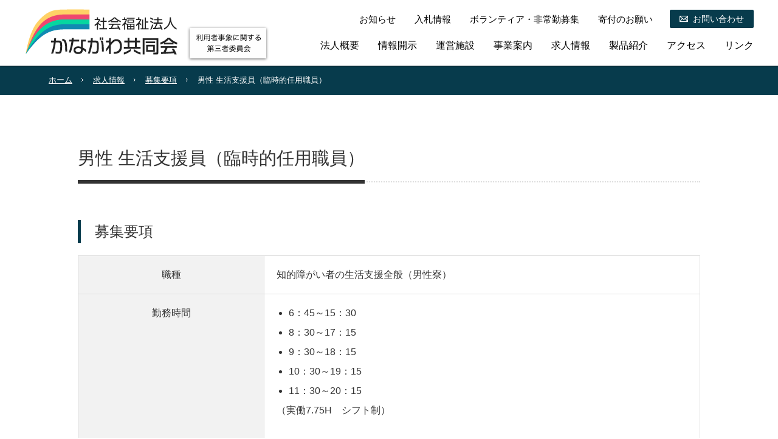

--- FILE ---
content_type: text/html; charset=UTF-8
request_url: https://www.kyoudoukai.jp/recruit/requirements/general202004-01.html
body_size: 24883
content:
    <!doctype html>
<html lang="ja-JP">
<head>
<meta charset="UTF-8">
<meta name="viewport" content="width=1280, user-scalable=no">
<meta name="keywords" content="神奈川県, 厚木市, 障害者支援, 知的障害者施設, 入所, 通所, 生活支援, 生活介護, 就労支援, 就労継続支援B型, 訪問介護, 発達支援, デイサービス, グループホーム, ケアホーム">
<meta name="description" content="私たちかながわ共同会は、市町村や地域社会資源と連携を図り、知的障害者の方々への支援を通じて、障害のある方々が暮らしやすい地域作りを目指しています。">
<title>男性 生活支援員（臨時的任用職員）- 一般採用 募集要項 | 求人情報</title>
<meta property="og:title" content="男性 生活支援員（臨時的任用職員）- 一般採用 募集要項 | 求人情報" />
<meta property="og:type" content="website" />
<meta property="og:description" content="" />
<meta property="og:url" content="https://www.kyoudoukai.jp/recruit/requirements/general202004-01.html" />
<meta property="og:site_name" content="社会福祉法人かながわ共同会" />

<meta name="twitter:card" content="summary_large_image" />
<meta name="twitter:title" content="男性 生活支援員（臨時的任用職員）- 一般採用 募集要項 | 求人情報" />
<meta name="twitter:description" content="" />
<meta name="twitter:url" content="https://www.kyoudoukai.jp/recruit/requirements/general202004-01.html" />

<meta name="format-detection" content="telephone=no" />
<link rel="stylesheet" href="https://www.kyoudoukai.jp/js/Swiper-3.4.2/css/swiper.min.css">
<style type="text/css">
.w2{width:2em !important}.w3{width:3em !important}.w4{width:4em !important}.w5{width:5em !important}.w6{width:6em !important}.w7{width:7em !important}.w8{width:8em !important}.w9{width:9em !important}.w10{width:10em !important}.w11{width:11em !important}.w12{width:12em !important}.w100{width:100% !important;box-sizing:border-box !important}.lt{text-align:left !important}.ct{text-align:center !important}.rt{text-align:right !important}.pr5{padding-right:5px}.pb5{padding-bottom:5px}.pt5{padding-top:5px} p.extMdlFormGnrtrHr{padding:10px 0 0 0 !important;border-bottom-style:solid !important} input[type="text"],input[type="date"],input[type="password"],input[type="number"],input[type="email"]{-webkit-appearance:none;display:inline-block;transition:all 0.2s;height:35px;padding:0 10px;outline:0;box-sizing:border-box;font-size:100%;border-width:1px;border-style:solid;border-color:#DDD;background-color:#FFF;border-radius:3px} textarea{font-size:100%;border-width:1px;border-style:solid;border-color:#DDD;background-color:#FFF;border-radius:3px;padding:10px !important;box-sizing:border-box;outline:0} input[type="text"]:focus,input[type="date"]:focus,input[type="password"]:focus,input[type="number"]:focus,input[type="email"]:focus{border-width:1px;border-style:solid;z-index:1} input[readonly]:focus{border-color:inherit !important;box-shadow:none !important} input{vertical-align:middle;position:relative;margin:0} input:disabled{cursor:default} button{-webkit-appearance:none}.extMdlFormGnrtr{width:100%}.extMdlFormGnrtr table.extMdlFormGnrtrTable{width:100%}.extMdlFormGnrtr table{margin:0 0 30px 0;border-collapse:collapse;border-spacing:0;border-top-style:solid;border-top-width:1px}.extMdlFormGnrtr th{padding:20px 20px 20px 0;width:25%;text-align:left;vertical-align:top;font-weight:normal;border-bottom-style:solid;border-bottom-width:1px}.extMdlFormGnrtr th.thImp::after{content:"必須";font-size:0.6em;padding:3px 4px 2px 4px;border-radius:2px;margin-left:7px;position:relative;top:-2px;line-height:1em;background-color:#F00 !important;color:#FFF}.extMdlFormGnrtr td{padding:20px 0 20px 0;text-align:left;vertical-align:top;border-bottom-style:solid;border-bottom-width:1px}.extMdlFormGnrtr table.extMdlFormGnrtrTable input[type="radio"]{margin-right:5px}.extMdlFormGnrtr table.extMdlFormGnrtrTable input[type="checkbox"]{margin-right:5px}.extMdlFormGnrtr table.extMdlFormGnrtrTable label{cursor:pointer}.extMdlFormGnrtr table.extMdlFormGnrtrTable td{vertical-align:middle}.extMdlFormGnrtr table.extMdlFormGnrtrTable td label{margin-right:15px}.extMdlFormGnrtr table.extMdlFormGnrtrTable td label:nth-last-of-type(1){margin-right:0}.extMdlFormGnrtr table.extMdlFormGnrtrTable td img{vertical-align:middle}.extMdlFormGnrtr td.extMdlFormGnrtrInner{padding:0}.extMdlFormGnrtr td.extMdlFormGnrtrInner table{margin:0;width:100%;border-top:none}.extMdlFormGnrtr td.extMdlFormGnrtrInner table th{padding:20px 0 20px 0;width:20%;text-align:left;vertical-align:middle;font-weight:normal;border-bottom-style:solid;border-bottom-width:1px}.extMdlFormGnrtr td.extMdlFormGnrtrInner table td{padding:20px 0 20px 0;text-align:left;vertical-align:middle;border-bottom-style:solid;border-bottom-width:1px}.extMdlFormGnrtr td.extMdlFormGnrtrInner3{padding:0 !important;border:none !important}.extMdlFormGnrtr td.extMdlFormGnrtrInner3 .extMdlFormGnrtrHr{padding:10px 0 0 0 !important;border-bottom-style:solid !important}.extMdlFormGnrtr td.extMdlFormGnrtrInner3 .extMdlFormGnrtrHr hr{display:none !important}.extMdlFormGnrtr td.extMdlFormGnrtrInner3 p.extMdlFormGnrtrGuide{margin:0 !important;padding:20px 0 5px 0 !important;border-bottom-style:solid !important;border-bottom-width:1px !important}.extMdlFormGnrtr td.extMdlFormGnrtrInner .listEnd{border-bottom:none !important}.extMdlFormGnrtr td.extMdlFormGnrtrInner table tbody tr:last-child th,.extMdlFormGnrtr td.extMdlFormGnrtrInner table tbody tr:last-child td{border-bottom:none !important}.extMdlFormGnrtr td.extMdlFormGnrtrInner2{padding:20px 0 20px 0}.extMdlFormGnrtr td.extMdlFormGnrtrInner2 table{margin:0;border:none}.extMdlFormGnrtr td.extMdlFormGnrtrInner2 table th{border:none}.extMdlFormGnrtr td.extMdlFormGnrtrInner2 table td{padding:0;text-align:left;vertical-align:middle;border:none}.extMdlFormGnrtrBtn{text-align:center}.extMdlFormGnrtrBtn input.extBtnClear,.extMdlFormGnrtrBtn input.extBtnBack{width:220px;position:relative;text-decoration:none !important;line-height:1em;font-weight:normal;cursor:pointer;border-radius:3px;transition:opacity 0.3s;border:0;color:#FFF;background-color:#B55D5E;font-size:1.1em;padding:0;height:50px}.extMdlFormGnrtrBtn input.extBtnClear:hover,.extMdlFormGnrtrBtn input.extBtnBack:hover{opacity:0.7}.extMdlFormGnrtrBtn input.extBtnNext,.extMdlFormGnrtrBtn input.extBtnSend{width:220px;position:relative;text-decoration:none !important;line-height:1em;font-weight:normal;cursor:pointer;border-radius:3px;transition:opacity 0.3s;border:0;color:#FFF;background-color:#345064;font-size:1.1em;padding:0;height:50px}.extMdlFormGnrtrBtn input.extBtnNext:hover,.extMdlFormGnrtrBtn input.extBtnSend:hover{opacity:0.7}.extMdlFormGnrtr td.textLs input,.extMdlFormGnrtr td.textLs textarea{width:20%}.extMdlFormGnrtr td.textLm input,.extMdlFormGnrtr td.textLm textarea{width:60%}.extMdlFormGnrtr td.textLl textarea{width:90%}.extMdlFormGnrtr .err{background:#F2C0C0 !important}.extMdlFormGnrtr .errBox{margin:0 0 10px 0;padding:5px;background:#F2C0C0;color:#EA4333}.extMdlFormGnrtrContainer th.calhead{padding:3px 5px}.extMdlFormGnrtrContainer .calweekdayrow th{padding:3px 5px;border-left:none}.extMdlFormGnrtrContainer .calender{width:200px}.extMdlFormGnrtrContainer .calender table{width:200px}.extMdlFormGnrtrContainer .cal{width:1px}.extMdlFormGnrtrContainer .calender td{padding:3px 5px}.subCommentTop,.subCommentSide,.subCommentBottom{font-size:0.8em}.timeBox select{width:4em !important}.extMdlFormGnrtrSP{line-height:1.6}.extMdlFormGnrtrSP dt{margin-top:15px;margin-bottom:5px}.extMdlFormGnrtrSP dl dt.dtTitle + dt{margin-top:0}.extMdlFormGnrtrSP dd{}.extMdlFormGnrtrSP dt.dtTitle{margin-top:25px;margin-bottom:10px;font-weight:bold;font-size:18px}.extMdlFormGnrtrSP dl dt.dtTitle:first-child{margin-top:0}.extMdlFormGnrtrSP .err{background:#F2C0C0 !important}.extMdlFormGnrtrSP .errBox{margin-bottom:25px;padding:5px;background-color:#F2C0C0;color:#EA4333}.extMdlFormGnrtrSP .errBox ul{list-style:none;padding:0}.extMdlFormGnrtrSP ul.errBox li{}.extMdlFormGnrtrSP .spImp{position:relative;padding:3px;vertical-align:text-bottom;color:#FFF;background-color:#F30;font-weight:bold;font-size:11px;border-radius:4px}.extMdlFormGnrtrSP .spfileIconPdf{margin-right:3px;padding:3px;vertical-align:text-bottom;color:#FFF;background-color:#D2242D;font-weight:bold;font-size:11px;border-radius:4px}.extMdlFormGnrtrSP .spfileIconXls{margin-right:3px;padding:3px;vertical-align:text-bottom;color:#FFF;background-color:#70B53E;font-weight:bold;font-size:11px;border-radius:4px}.extMdlFormGnrtrSP .spfileIconDoc{margin-right:3px;padding:3px;vertical-align:text-bottom;color:#FFF;background-color:#3289D0;font-weight:bold;font-size:11px;border-radius:4px}.extMdlFormGnrtrSP .spfileIconJpg{margin-right:3px;padding:3px;vertical-align:text-bottom;color:#FFF;background-color:#34ABE3;font-weight:bold;font-size:11px;border-radius:4px}.extMdlFormGnrtrSP .spfileIconGif{margin-right:3px;padding:3px;vertical-align:text-bottom;color:#FFF;background-color:#FF8000;font-weight:bold;font-size:11px;border-radius:4px}.extMdlFormGnrtrSP .spfileIconPng{margin-right:3px;padding:3px;vertical-align:text-bottom;color:#FFF;background-color:#FFBF00;font-weight:bold;font-size:11px;border-radius:4px}.extMdlFormGnrtrSP input{padding:5px;font-size:14px}.extMdlFormGnrtrSP input[type="file"]{padding:5px 5px 5px 0}.extMdlFormGnrtrSP li{}.extMdlFormGnrtrSP .radioList{list-style:none}.extMdlFormGnrtrSP ul{padding-top:5px;display:block}.extMdlFormGnrtrSP li{background-color:#F4F4F4;display:block;width:100%;box-sizing:border-box !important;padding:10px;margin-bottom:1px}.extMdlFormGnrtrSP li:first-child{border-radius:3px 3px 0 0 / 3px 3px 0 0}.extMdlFormGnrtrSP li:last-child{border-radius:0 0 3px 3px / 0 0 3px 3px;margin-bottom:0}.extMdlFormGnrtrSP li label{}.extMdlFormGnrtrSP input[type="radio"]{width:auto;font-size:18px;margin:3px 0.5ex}.extMdlFormGnrtrSP .checkList{list-style:none}.extMdlFormGnrtrSP input[type="checkbox"]{width:auto;font-size:18px;margin:3px 0.5ex}.extMdlFormGnrtrSP .extMdlFormGnrtrBtn{margin-top:25px}.extMdlFormGnrtrSP .extMdlFormGnrtrBtn input.extBtnClear,.extMdlFormGnrtrSP .extMdlFormGnrtrBtn input.extBtnBack{-webkit-appearance:none;width:100%;position:relative;text-decoration:none !important;line-height:1em;font-weight:normal;cursor:pointer;border-radius:5px;border:0;color:#FFF;background-color:#B55D5E;font-size:18px;margin-bottom:10px;padding:0;height:50px}.extMdlFormGnrtrSP .extMdlFormGnrtrBtn input.extBtnNext,.extMdlFormGnrtrSP .extMdlFormGnrtrBtn input.extBtnSend{-webkit-appearance:none;width:100%;position:relative;text-decoration:none !important;line-height:1em;font-weight:normal;cursor:pointer;border-radius:5px;border:0;color:#FFF;background-color:#345064;font-size:18px;padding:0;height:50px}.extMdlFormGnrtrSP input[type="text"]{border:1px solid #DDD;width:200px;border-radius:4px}.extMdlFormGnrtrSP input[type="number"]{border:1px solid #DDD;border-radius:4px}.extMdlFormGnrtrSP input[type="tel"]{width:8em;border:1px solid #DDD;border-radius:4px}.extMdlFormGnrtrSP input[type="email"]{border:1px solid #DDD;width:100%;border-radius:4px;box-sizing:border-box !important}.extMdlFormGnrtrSP input[type="url"]{border:1px solid #DDD;width:100%;border-radius:4px;box-sizing:border-box !important}.extMdlFormGnrtrSP .time input{width:4em;text-align:center}.extMdlFormGnrtrSP textarea{border:1px solid #DDD;width:100%;border-radius:4px;box-sizing:border-box !important}.extMdlFormGnrtr2{line-height:1.6}.extMdlFormGnrtr2 dt{margin:20px 0 5px 0}.extMdlFormGnrtr2 dd{display:inline-block}.extMdlFormGnrtr2 dt.dtTitle{margin:35px 0 0 0;font-size:1.2em;font-weight:bold}.extMdlFormGnrtr2 dl dt.dtTitle:first-child{margin-top:0}.extMdlFormGnrtr2 dl dt.dtTitle + dd{margin-top:15px}.extMdlFormGnrtr2 dd label{cursor:pointer}.extMdlFormGnrtr2 dd label{margin-right:15px}.extMdlFormGnrtr2 dd label:nth-last-of-type(1){margin-right:0}.extMdlFormGnrtr2 .err{background:#F2C0C0 !important}.extMdlFormGnrtr2 .errBox{padding:5px;background-color:#F2C0C0;color:#EA4333}.extMdlFormGnrtr2 .errBox ul{list-style:none}.extMdlFormGnrtr2 ul.errBox li{}.extMdlFormGnrtr2 .spImp{position:relative;padding:3px;vertical-align:text-bottom;color:#FFF;background-color:#F30;font-weight:bold;font-size:10px;border-radius:4px}.extMdlFormGnrtr2 .spfileIconPdf{position:relative;margin-right:3px;padding:3px;vertical-align:text-bottom;color:#FFF;background-color:#D2242D;font-weight:bold;font-size:11px;border-radius:4px}.extMdlFormGnrtr2 .spfileIconXls{position:relative;margin-right:3px;padding:3px;vertical-align:text-bottom;color:#FFF;background-color:#70B53E;font-weight:bold;font-size:11px;border-radius:4px}.extMdlFormGnrtr2 .spfileIconDoc{position:relative;margin-right:3px;padding:3px;vertical-align:text-bottom;color:#FFF;background-color:#3289D0;font-weight:bold;font-size:11px;border-radius:4px}.extMdlFormGnrtr2 .spfileIconJpg{position:relative;margin-right:3px;padding:3px;vertical-align:text-bottom;color:#FFF;background-color:#34ABE3;font-weight:bold;font-size:11px;border-radius:4px}.extMdlFormGnrtr2 .spfileIconGif{position:relative;margin-right:3px;padding:3px;vertical-align:text-bottom;color:#FFF;background-color:#FF8000;font-weight:bold;font-size:11px;border-radius:4px}.extMdlFormGnrtr2 .spfileIconPng{position:relative;margin-right:3px;padding:3px;vertical-align:text-bottom;color:#FFF;background-color:#FFBF00;font-weight:bold;font-size:11px;border-radius:4px}.extMdlFormGnrtr2 input{padding:0 10px;font-size:14px}.extMdlFormGnrtr2 input[type="file"]{padding:0}.extMdlFormGnrtr2 textarea{padding:0 10px;font-size:14px}.extMdlFormGnrtr2 dd.ddRadiobutton input{margin:0 7px 0 0}.extMdlFormGnrtr2 dd.ddCheckbox input{margin:0 7px 0 0}.extMdlFormGnrtr2 .extMdlFormGnrtrBtn{margin-top:60px;padding:0;text-align:center}.extMdlFormGnrtr2 .extMdlFormGnrtrBtn input{position:relative; padding:0;margin:0;line-height:2em;font-size:1em !important;font-weight:bold;color:#FFF;cursor:pointer;text-align:center;border-width:2px;border-color:#6B7F8E #223441 #223441 #6B7F8E;background:#345064}.extMdlFormGnrtr2 .extMdlFormGnrtrBtn input.extBtnBack{position:relative; padding:0;margin:0;line-height:2em;font-size:1em !important;font-weight:bold;color:#FFF;cursor:pointer;text-align:center;border-width:2px;border-color:#C9898A #753C3D #753C3D #C9898A;background:#B55D5E}.extMdlFormGnrtr2 dd.ddInputDaytime input{position:relative;border:1px solid #DDD;border-radius:4px}.extMdlFormGnrtr2 dd.ddCaptcha input{width:19%;position:relative;margin-top:5px;border:1px solid #DDD;border-radius:4px}.extMdlFormGnrtr2 dd.UploadChoice input{padding-top:0;font-size:12px}.extMdlFormGnrtr2 select{padding-right:5px}.ddGuidetext{margin-top:25px}.extMdlFormGnrtr2 .subCommentTop{display:block;margin-bottom:5px}.extMdlFormGnrtr2 .subCommentSide{margin-left:5px}.extMdlFormGnrtr2 .subCommentBottom{display:block;margin-top:5px}.clearfix:after{display:block;clear:both;height:0;visibility:hidden;content:".";line-height:0}.clearfix{display:inline-table;min-height:1%} * html .clearfix{height:1%}.clearfix{display:block}.coln{display:-ms-flexbox;display:flex;flex-wrap:wrap}.coln .box1,.coln .box2,.coln .box3,.coln .box4,.coln .box5,.coln .box6,.coln .box7,.coln .box8,.coln .box9{box-sizing:border-box;flex-grow:0;flex-shrink:0;display:flex;word-wrap:break-word}.coln .containerInner{max-width:100%}.coln .columnWrapper{display:flex;width:100%;box-sizing:border-box}#items .coln .box1,#items .coln .box2,#items .coln .box3,#items .coln .box4,#items .coln .box5,#items .coln .box6,#items .coln .box7,#items .coln .box8,#items .coln .box9{position:relative}#items .coln .containerInner{min-height:60px;max-width:100%;position:static !important}.col_sp{flex-wrap:wrap}.bcontainer-coln .bcontainer-inner{box-sizing:border-box;overflow:hidden}.col_sp .columnWrapper{flex-wrap:wrap}.col_sp.coln2.type1>div{width:100%}.col_sp.coln2.type1 .columnWrapper>div{width:100%}.col_sp.coln2.type2>div{width:50%}.col_sp.coln2.type2 .columnWrapper>div{width:50%}.bcontainer-type5 .col_sp.coln2>div,.bcontainer-type6 .col_sp.coln2>div,.bcontainer-type7 .col_sp.coln2>div,.bcontainer-type8 .col_sp.coln2>div{width:100%}.col_sp.coln3.type1>div{width:100%}.col_sp.coln3.type1 .columnWrapper>div{width:100%}.col_sp.coln3.type2>div{width:33.3333%}.col_sp.coln3.type2 .columnWrapper>div{width:33.3333%}.bcontainer-type5 .col_sp.coln3>div,.bcontainer-type6 .col_sp.coln3>div,.bcontainer-type7 .col_sp.coln3>div,.bcontainer-type8 .col_sp.coln3>div{width:100%}.col_sp.coln4.type1>div{width:100%}.col_sp.coln4.type1 .columnWrapper>div{width:100%}.col_sp.coln4.type2>div{width:50%}.col_sp.coln4.type2 .columnWrapper>div{width:50%}.col_sp.coln4.type3>div{width:25%}.col_sp.coln4.type3 .columnWrapper>div{width:25%}.bcontainer-type5 .col_sp.coln4>div,.bcontainer-type6 .col_sp.coln4>div,.bcontainer-type7 .col_sp.coln4>div,.bcontainer-type8 .col_sp.coln4>div{width:100%}.col_sp.coln5.type1>div{width:100%}.col_sp.coln5.type1 .columnWrapper>div{width:100%}.col_sp.coln5.type2>div{width:20%}.col_sp.coln5.type2 .columnWrapper>div{width:20%}.bcontainer-type5 .col_sp.coln5>div,.bcontainer-type6 .col_sp.coln5>div,.bcontainer-type7 .col_sp.coln5>div,.bcontainer-type8 .col_sp.coln5>div{width:100%}.col_sp.coln6.type1>div{width:100%}.col_sp.coln6.type1 .columnWrapper>div{width:100%}.col_sp.coln6.type2>div{width:50%}.col_sp.coln6.type2 .columnWrapper>div{width:50%}.col_sp.coln6.type3>div{width:33.33333%}.col_sp.coln6.type3 .columnWrapper>div{width:33.33333%}.col_sp.coln6.type4>div{width:16.66666%}.col_sp.coln6.type4 .columnWrapper>div{width:16.66666%}.bcontainer-type5 .col_sp.coln6>div,.bcontainer-type6 .col_sp.coln6>div,.bcontainer-type7 .col_sp.coln6>div,.bcontainer-type8 .col_sp.coln6>div{width:100%}.col_sp.coln7.type1>div{width:100%}.col_sp.coln7.type1 .columnWrapper>div{width:100%}.col_sp.coln7.type2>div{width:14.28571%}.col_sp.coln7.type2 .columnWrapper>div{width:14.28571%}.bcontainer-type5 .col_sp.coln7>div,.bcontainer-type6 .col_sp.coln7>div,.bcontainer-type7 .col_sp.coln7>div,.bcontainer-type8 .col_sp.coln7>div{width:100%}.col_sp.coln8.type1>div{width:100%}.col_sp.coln8.type1 .columnWrapper>div{width:100%}.col_sp.coln8.type2>div{width:50%}.col_sp.coln8.type2 .columnWrapper>div{width:50%}.col_sp.coln8.type3>div{width:25%}.col_sp.coln8.type3 .columnWrapper>div{width:25%}.col_sp.coln8.type4>div{width:12.5%}.col_sp.coln8.type4 .columnWrapper>div{width:12.5%}.bcontainer-type5 .col_sp.coln8>div,.bcontainer-type6 .col_sp.coln8>div,.bcontainer-type7 .col_sp.coln8>div,.bcontainer-type8 .col_sp.coln8>div{width:100%}.bcontainer-fix-window .bcontainer-inner{min-height:100vh;align-items:center;display:flex}.bcontainer-fix-window .bcontainer-inner .coln{width:100%}.col1{width:100%}.col1 .box1{width:100%}.col2-1{}.col2-1 .box1{float:left;width:50%}.col2-1 .box2{float:right;width:50%}.col2-4{}.col2-4 .box1{float:left;width:23%}.col2-4 .box2{float:right;width:77%}.col2-5{}.col2-5 .box1{float:left;width:77%}.col2-5 .box2{float:right;width:23%}.col2-2{}.col2-2 .box1{float:left;width:33%}.col2-2 .box2{float:right;width:67%}.col2-3{}.col2-3 .box1{float:left;width:67%}.col2-3 .box2{float:right;width:33%}.col2-6{}.col2-6 .box1{float:left;width:38%}.col2-6 .box2{float:right;width:62%}.col2-7{}.col2-7 .box1{float:left;width:62%}.col2-7 .box2{float:right;width:38%}.col2-8{}.col2-8 .box1{float:right;width:100%}.col2-8 .box2{float:left;width:220px;margin-right:-100%}.col2-8 .box1 .page{width:100%}.col2-9{}.col2-9 .box1{float:left;width:100%;margin-right:-100%}.col2-9 .box2{float:right;width:220px}.col3-1{}.col3-1 .box1{float:left;width:33%}.col3-1 .box2{float:left;width:34%}.col3-1 .box3{float:right;width:33%}.col3-2{}.col3-2 .box1{float:left;width:25%}.col3-2 .box2{float:left;width:50%}.col3-2 .box3{float:right;width:25%}.col3-3{}.col3-3 .box1{float:left;width:25%}.col3-3 .box2{float:left;width:25%}.col3-3 .box3{float:right;width:50%}.col3-4{}.col3-4 .box1{float:left;width:50%}.col3-4 .box2{float:left;width:25%}.col3-4 .box3{float:right;width:25%}.col3-5{}.col3-5 .box1{float:left;width:100%}.col3-5 .box2{float:left;width:220px;margin-left:-100%}.col3-5 .box3{float:left;width:220px;margin-left:-220px}.col3-5 .box1 .page{width:100%}.col4{}.col4 .box1{float:left;width:25%}.col4 .box2{float:left;width:25%}.col4 .box3{float:left;width:25%}.col4 .box4{float:right;width:25%}.bTtlS{font-size:16px !important}.ttlBorderColor{border-color:#DDD}.bTtlS img{vertical-align:bottom}.bTtlS.type1 .inner{display:inline-flex;align-items:center}.bTtlS.type1 .inner .iconAreaOuter img{max-height:100%}.bTtlS.type1 .inner .title{font-size:1.8em;color:#333;font-weight:normal;line-height:1.4em;margin-top:0;margin-bottom:0;margin-left:17px}.bTtlS.type1 .inner .noIcon .title{margin-left:0}.bTtlS.type1 .inner .subtext{font-size:1em;color:#666;font-weight:normal;line-height:1.4em;margin-bottom:.25em;margin-bottom:0;margin-left:18px}.bTtlS.type1 .inner .noIcon .subtext{margin-left:0}.bTtlS.type2 .inner{display:block}.bTtlS.type2 .inner .title{font-size:1.8em;color:#333;font-weight:normal;line-height:1.4em;border-bottom:2px solid #DDD;padding-bottom:.5em}.bTtlS.type2 .inner .subtext{font-size:1em;color:#999;font-weight:normal;line-height:1.4em;margin-top:16px}.bTtlS.type3 .inner{display:inline-block;vertical-align:bottom}.bTtlS.type3 .inner .ttlAreaWrapper{width:100%;border-left:5px solid #000}.bTtlS.type3 .inner .title{font-size:1.8em;color:#333;font-weight:normal;padding-top:5px;padding-bottom:0;padding-left:23px}.bTtlS.type3 .inner .subtext{font-size:1em;color:#999;line-height:1.4em;padding-top:10px;padding-left:24px}.bTtlS.type4 .inner{display:inline-flex;align-items:center}.bTtlS.type4 .inner .iconAreaOuter img{max-height:100%}.bTtlS.type4 .inner .title{font-size:1.8em;color:#333;font-weight:normal;line-height:1.4em;padding-top:0;padding-bottom:0;padding-left:15px}.bTtlS.type4 .inner .noIcon .title{margin-left:0}.bTtlS.type4 .inner .subtext{font-size:.8em;color:#999;font-weight:normal;line-height:1.4em;padding-top:5px;padding-bottom:0;padding-left:16px}.bTtlS.type4 .inner .noIcon .subtext{margin-left:0}.bTtlS.type5 .inner{display:flex;align-items:center;border-bottom:2px solid #DDD;padding-bottom:1em}.bTtlS.type5 .inner .iconAreaOuter img{max-height:100%}.bTtlS.type5 .inner .ttlAreaWrapper{display:inline-flex;align-items:center}.bTtlS.type5 .inner .title{font-size:1.8em;color:#333;font-weight:normal;line-height:1.4em;margin-left:17px}.bTtlS.type5 .inner .subtext{font-size:1em;color:#999;font-weight:normal;line-height:1.4em;margin-left:15px}.bTtlS.type6{padding-bottom:2px}.bTtlS.type6 .inner{display:flex;align-items:center;border-bottom:2px dotted #DDD}.bTtlS.type6 .inner .ttlAreaWrapper{display:inline-flex;align-items:center;position:relative;padding-bottom:1em;border-bottom:6px solid #333;bottom:-4px}.bTtlS.type6 .inner .title{font-size:1.8em;color:#333;font-weight:normal;line-height:1.4em}.bTtlS.type6 .inner .subtext{font-size:1em;color:#999;font-weight:normal;line-height:1.4em;margin-left:15px}.bTtlS.type7 .inner{display:block;text-align:center}.bTtlS.type7 .inner .ttlAreaWrapper{display:inline-block;vertical-align:bottom}.bTtlS.type7 .inner .ttlAreaWrapper .title{padding-left:3em;padding-right:3em;font-size:1.8em;color:#333;font-weight:normal;line-height:1.4em;border-bottom:2px solid #DDD;padding-bottom:10px}.bTtlS.type7 .inner .ttlAreaWrapper .subtext{font-size:1em;color:#999;font-weight:normal;line-height:1.4em;margin-top:15px}.bTtlS.type8 .inner{display:block;text-align:center}.bTtlS.type8 .inner .ttlAreaWrapper{display:inline-block;vertical-align:bottom;padding:20px 70px 20px 70px;border:3px solid #666;background-color:#E6E6E6}.bTtlS.type8 .inner .title{font-size:1.8em;color:#333;font-weight:normal;line-height:1.4em}.bTtlS.type8 .inner .subtext{font-size:1em;color:#666;font-weight:normal;line-height:1.4em;margin-top:5px}.bTtlS.type9 .inner{display:block;text-align:center}.bTtlS.type9 .inner .ttlAreaWrapper{display:inline-block;vertical-align:bottom}.bTtlS.type9 .inner .title{font-size:1.8em;color:#333;font-weight:normal;line-height:1.4em;padding:15px 25px;border:3px solid #666;background-color:#E6E6E6;display:inline-block;vertical-align:bottom}.bTtlS.type9 .inner .subtext{font-size:1em;color:#999;font-weight:normal;line-height:1.4em;margin-top:1em}.bTtlS.type10 .inner{display:block;text-align:center}.bTtlS.type10 .inner .ttlAreaWrapper{display:inline-block;vertical-align:bottom}.bTtlS.type10 .inner .title{font-size:1.8em;color:#333;font-weight:normal;line-height:1.4em;margin-bottom:1em}.bTtlS.type10 .inner .subtext{font-size:1em;color:#999;font-weight:normal;line-height:1.4em;padding:8px 12px;border:2px solid #666;background-color:#E6E6E6;display:inline-block;vertical-align:bottom}.bTtlS.type11 .inner{display:block;text-align:center}.bTtlS.type11 .inner .ttlAreaWrapper{display:inline-block;vertical-align:bottom}.bTtlS.type11 .inner .ttlAreaWrapper .title:after{content:"";display:block;width:20px;margin:.6em auto 0 auto;border-bottom-width:4px;border-bottom-style:solid;border-bottom-color:#000;color:#000}.bTtlS.type11 .inner .title{font-size:1.8em;color:#333;font-weight:normal;line-height:1.4em}.bTtlS.type11 .inner .subtext{font-size:1em;color:#999;font-weight:normal;line-height:1.4em;margin-top:1.3em}.bTtlS.type12 .inner{display:block;text-align:center;overflow:hidden}.bTtlS.type12 .inner .ttlAreaWrapper{display:inline-block;vertical-align:bottom;padding-left:2em;padding-right:2em;max-width:calc(100% - 8em);position:relative}.bTtlS.type12 .inner .ttlAreaWrapper:before{position:absolute;top:50%;right:100%;content:'';width:400%;height:1px;background-color:#CCC}.bTtlS.type12 .inner .ttlAreaWrapper:after{position:absolute;top:50%;left:100%;content:'';width:400%;height:1px;background-color:#CCC}.bTtlS.type12 .inner .title{font-size:1.8em;color:#333;font-weight:normal;line-height:1.4em}.bTtlS.type12 .inner .subtext{font-size:1em;color:#999;font-weight:normal;line-height:1.4em;margin-top:.5em}.bTtlS.type13 .inner{display:block;text-align:center}.bTtlS.type13 .inner .ttlAreaWrapper{display:inline-block;vertical-align:bottom}.bTtlS.type13 .inner .title{font-size:1.8em;color:#333;font-weight:normal;line-height:1.4em;padding:10px 25px;border:3px solid #666;background-color:#E6E6E6}.bTtlS.type13 .inner .subtext{font-size:1em;color:#999;font-weight:normal;line-height:1.4em;margin-bottom:1em}.bTtlS.type14{text-align:center;padding-top:.5em}.bTtlS.type14 .inner{display:inline-block}.bTtlS.type14 .inner .ttlAreaWrapper{text-align:center;border-right:3px solid #000;border-bottom:3px solid #000;border-left:3px solid #000}.bTtlS.type14 .inner .ttlAreaWrapper .title{padding:20px 20px 20px 20px;margin-top:-0.6em;font-size:1.8em;color:#333;font-weight:normal;line-height:1.4em}.bTtlS.type14 .inner .ttlAreaWrapper .subtext{top:-.6em;position:relative;overflow:hidden;margin:0 -3px 0 -3px;display:flex;flex-direction:row;align-items:center;justify-content:center;text-align:center;font-size:1em;color:#999;font-weight:normal;line-height:1.4em}.bTtlS.type14 .inner .ttlAreaWrapper .subtext:before,.bTtlS.type14 .inner .ttlAreaWrapper .subtext:after{content:"";flex-grow:1;position:relative;top:50%;display:block;border-top:3px solid #000}.bTtlS.type14 .inner .ttlAreaWrapper .subtext:before{margin-right:10px}.bTtlS.type14 .inner .ttlAreaWrapper .subtext:after{margin-left:10px}.bTtlS.type15 .inner{display:block;text-align:center}.bTtlS.type15 .inner .ttlAreaWrapper{display:inline-flex;align-items:stretch;text-align:left;border:2px solid #666;box-sizing:border-box}.bTtlS.type15 .inner .title{display:flex;align-items:center;font-size:1.8em;color:#333;padding:8px 15px;font-weight:normal;line-height:1.4em;word-wrap:break-word;word-break:break-all}.bTtlS.type15 .inner .subtext{display:flex;align-items:center;font-size:1.8em;color:#FFF;background-color:#000;padding:8px 15px;font-weight:normal;line-height:1.4em;word-wrap:break-word;word-break:break-all}.bTtlS.type16 .inner{display:block;text-align:center}.bTtlS.type16 .inner .ttlAreaWrapper{display:inline-block;vertical-align:bottom;padding:0 70px;border-left:3px solid #666;border-right:3px solid #666}.bTtlS.type16 .inner .title{font-size:1.8em;color:#333;font-weight:normal;line-height:1.4em}.bTtlS.type16 .inner .subtext{font-size:1em;color:#666;font-weight:normal;line-height:1.4em}.bTtlS.type17 .inner{display:block;text-align:center}.bTtlS.type17 .inner .ttlAreaWrapper{display:inline-block;vertical-align:bottom;padding:0 70px;border-left:3px solid #666;border-right:3px solid #666}.bTtlS.type17 .inner .title{font-size:1.8em;color:#333;font-weight:normal;line-height:1.4em}.bTtlS.type17 .inner .subtext{font-size:1em;color:#666;font-weight:normal;line-height:1.4em}.bImgS{overflow:hidden}.bImgS .inner{position:relative;overflow:hidden}.bImgS .inner img{width:100%;margin:0 auto}.bImgS.original .inner,.bImgS.fixsize .inner{display:inline-block}.bImgS.align_left .inner,.bImgS .align_left .inner{}.bImgS.align_center{text-align:center}.bImgS.align_right{text-align:right}.bImgS ._img,.bImgS ._img_hover{display:block}.bImgS .inner a{position:relative;display:block}.bImgS.original .inner a,.bImgS.fixsize .inner a{display:inline-block;width:100%;vertical-align:top}.bImgS.noeffect .inner ._img_hover{display:none;opacity:0 !important}.bImgS.noeffect .inner.on ._img{opacity:0 !important}.bImgS.noeffect .inner.on ._img_hover{display:block;opacity:1 !important}.bImgS ._img_hover{position:absolute;top:0;opacity:0;right:0;left:0}.bImgS.fade .inner{-webkit-mask-image:url([data-uri])} @keyframes bimgS_fadeIn{from{opacity:0 } to{opacity:1 } }@keyframes bimgS_fadeOut{from{opacity:1 } to{opacity:0 ;display:none} }.bImgS .inner .caption{color:#333;background-color:transparent;left:0;margin:auto;position:absolute;right:0;top:auto;bottom:0;padding:10px 0}.bImgS .inner .caption.align_left{text-align:left}.bImgS .inner .caption.align_center{text-align:center}.bImgS .inner .caption.align_right{text-align:right}.bImgS .inner .caption.top{top:0;bottom:auto}.bMovieS{position:relative}.bMovieS .inner{height:100%}.bMovieS .bcu_video_o{height:100%}.bMovieS .bcu_video_i{height:100%;cursor:pointer;position:relative}.bMovieS .bcu_video_i .bcu_popup_trigger{display:block;position:relative}.bMovieS .bcu_video_i .bcu_video_main{height:100%}.bMovieS .bcu_video_i iframe{width:100%;height:100%;vertical-align:top}#contentsAreaSection .bMovieS .icon-play-box, .bMovieS .icon-play-box{display:flex;background-color:rgba(31,31,31,0.8);position:absolute;position:absolute;left:50%;top:50%;width:68px;height:48px;margin-left:-34px;margin-top:-24px;align-items:center;justify-content:center;border-radius:20%}#contentsAreaSection .bMovieS .icon-play-box:hover, .bMovieS .icon-play-box:hover{background-color:rgba(0,171,255,0.8)}#contentsAreaSection .bMovieS .icon-play-box .icon-play, .bMovieS .icon-play-box .icon-play{color:#FFF;font-size:20px}.bCustomS{overflow:hidden}.bCustomS_sp{overflow:hidden}.bCustomS-inner>div, .bCustomS-inner .col0-inner>div, .bCustomS-inner .col1-inner>div, .bCustomS-inner .col2-inner>div{position:relative}.bCustomS-inner .col1-inner{position:relative}.bCustomS-inner>.col1,.bCustomS-inner>.col2{flex-grow:0;flex-shrink:0}.bCustomS .bcu_is_admin{min-height:20px}.bCustomS .bsu-handler-click{cursor:pointer}.bCustomS .bTtl{width:auto}.bcu_title h1,.bcu_title h2,.bcu_title h3,.bcu_title h4,.bcu_title h5,.bcu_title h6{font-weight:normal;line-height:1.3em;overflow:hidden}.bCustomS .bcu_link>a,.bCustomS .bcu_link span{box-sizing:border-box;display:block}.bCustomS .bcu_link span img{display:inline;vertical-align:middle;border:none;position:absolute;top:50%;transform:translateY(-50%)}.bCustomS .bcu_link span img.icon-hover{display:none}.bCustomS .bcu_link_inner span.bcu_link_content{position:relative}#contentsArea .bCustomS .bcu_link>a:hover span img, .bCustomS .bcu_link>a:hover span img{border:none;opacity:1}.bCustomS .bcu_link>a:hover span img.icon-normal{display:none}.bCustomS .bcu_link>a:hover span img.icon-hover{display:inline}#contentsArea .bCustomS .bcu_link>a, .bCustomS .bcu_link>a{text-decoration:none}.bCustomS .bcu_image .bcu_inner{overflow:hidden;vertical-align:top}.bCustomS .bcu_image a.bcu_inner{display:block;text-decoration:none}.bCustomS .bcu_image .bcu_inner img{box-sizing:border-box;vertical-align:top}.bCustomS .bcu_image .bcu_inner .bcu_caption_box{display:block}.bCustomS .bcu_video .bcu_video_o{height:100%}.bCustomS .bcu_video .bcu_video_i{height:100%;cursor:pointer;position:relative}.bCustomS .bcu_video .bcu_video_i .bcu_popup_trigger{display:block}.bCustomS .bcu_video .bcu_video_i .bcu_video_main{height:100%}.bCustomS .bcu_video_i iframe{width:100%;height:100%;vertical-align:top}#contentsAreaSection .bCustomS .icon-play-box, .bCustomS .icon-play-box{display:flex;background-color:rgba(31,31,31,0.8);position:absolute;position:absolute;left:50%;top:50%;width:68px;height:48px;margin-left:-34px;margin-top:-24px;align-items:center;justify-content:center;border-radius:20%}#contentsAreaSection .bCustomS .icon-play-box .icon-play, .bCustomS .icon-play-box .icon-play{color:#FFF;font-size:20px}#items a.bcu_link, #items .bcu_link a{overflow:visible}.bGrid{width:100%;position:relative;overflow:hidden;box-sizing:border-box}.bGrid-inner{padding-bottom:100%;width:100%;transition:background-color .3s ease-out 0s}.bGrid-main{width:100%;height:100%;position:absolute;display:flex;align-items:center;overflow:auto}.bGrid-content{width:100%;box-sizing:border-box;max-height:100%}.bGrid.hover .bGrid-inner{background-color:rgba(255, 255, 255, .2)}.bGrid .bTtl{width:auto}.bGrid .bCU_imgBox{display:inline-block}.bGrid .bCU_imgHover:hover{opacity:1 !important}.bGrid .bgridIframeBox{width:100%}.bGrid .bgridIframeBox iframe{width:100%;height:100%}.bGrid_cf:before, .bGrid_cf:after{content:"";display:table}.bGrid_cf:after{clear:both}.bGrid_cf{zoom:1}.bcu_title h1,.bcu_title h2,.bcu_title h3,.bcu_title h4,.bcu_title h5,.bcu_title h6{font-weight:normal;line-height:1.3em;overflow:hidden}.bGrid .bcu_link>a,.bGrid .bcu_link span{box-sizing:border-box;display:block}.bGrid .bcu_link span img{display:inline;vertical-align:middle;border:none;position:absolute;top:50%;transform:translate3d(0, -50%, 0)}.bGrid .bcu_link span img.icon-hover{display:none}.bGrid .bcu_link_inner span.bcu_link_content{position:relative}#contentsArea .bGrid .bcu_link>a:hover span img{border:none;opacity:1}.bGrid .bcu_link>a:hover span img.icon-normal{display:none}.bGrid .bcu_link>a:hover span img.icon-hover{display:inline}.bGrid .bcu_image .bcu_inner{overflow:hidden}.bGrid .bcu_image a.bcu_inner{display:block;text-decoration:none}.bGrid .bcu_image .bcu_inner img{box-sizing:border-box}.bGrid .bcu_image .bcu_inner .bcu_caption_box{display:block}.bGrid .bcu_video .bcu_video_o{height:100%}.bGrid .bcu_video .bcu_video_i{height:100%;cursor:pointer;position:relative}.bGrid .bcu_video .bcu_video_i .bcu_popup_trigger{display:block}.bGrid .bcu_video .bcu_video_i .bcu_video_main{height:100%}.bGrid .bcu_video_i iframe{width:100%;height:100%;vertical-align:top}#contentsAreaSection .bGrid .icon-play-box{display:flex;background-color:rgba(31,31,31,0.8);position:absolute;position:absolute;left:50%;top:50%;width:68px;height:48px;margin-left:-34px;margin-top:-24px;align-items:center;justify-content:center;border-radius:20%}#contentsAreaSection .bGrid .icon-play-box:hover{background-color:rgba(0,171,255,0.8)}#contentsAreaSection .bGrid .icon-play-box .icon-play{color:#FFF;font-size:20px}#items .bcu_link a{overflow:visible}.bHtmlDummy .gridBox{overflow:hidden}.bHtmlDummy .gridLayout{margin-right:-10px;margin-top:-10px;display:-ms-grid;display:grid;-ms-grid-columns:calc(100% / 3) calc(100% / 3) calc(100% / 3);grid-template-columns:calc(100% / 3) calc(100% / 3) calc(100% / 3);-ms-grid-rows:100px 100px;grid-template-rows:100px 100px;background-color:#F90;color:#444}.bHtmlDummy .box{background-color:#444;color:#fff;border-radius:5px;font-size:150%;padding:20px;margin-right:10px;margin-top:10px;display:flex}.bHtmlDummy .a{-ms-grid-column:1;grid-column:1;-ms-grid-row:1;grid-row:1}.bHtmlDummy .b{-ms-grid-column:2;grid-column:2;-ms-grid-row:1;grid-row:1}.bHtmlDummy .c{-ms-grid-column:1;-ms-grid-column-span:2;grid-column:1/3;-ms-grid-row:2;grid-row:2}.bHtmlDummy .d{-ms-grid-column:3;grid-column:3;-ms-grid-row:1;-ms-grid-row-span:2;grid-row:1/3;align-items:center;justify-content:center}.bTableS .btable, .bTableS .btable th, .bTableS .btable td{box-sizing:border-box}.bTableS .btable{width:100%;border-collapse:collapse;border-spacing:0;border-top:1px solid #DDD;border-left:1px solid #DDD}.bTableS.layout_fix .btable{table-layout:fixed}.bTableS .btable th,.bTableS .btable td{padding:5px;text-align:left;vertical-align:top;border-right:1px solid #DDD;border-bottom:1px solid #DDD}.bTableS .btable th{font-weight:normal}.bTableS .btable th.center,.bTableS .btable td.center{text-align:center}.bTableS .btable th.right,.bTableS .btable td.right{text-align:right}.bTableS .btable th.middle,.bTableS .btable td.middle{vertical-align:middle}.bTableS .btable th.bottom,.bTableS .btable td.bottom{vertical-align:bottom}.bTableS .btable th.nowrap,.bTableS .btable td.nowrap{white-space:nowrap}.bTableS.splayout .has_shadow{position:relative;overflow:hidden}.bTableS.splayout .has_shadow.right:after{content:"";position:absolute;z-index:1;top:0;right:0;height:100%;width:0px;box-shadow:0 0 10px 2px rgba(0, 0, 0, 0.5)}.bTableS.splayout .has_shadow.left:before{content:"";position:absolute;z-index:1;top:0;left:0;height:100%;width:0px;box-shadow:0 0 10px 2px rgba(0, 0, 0, 0.5)}.bTableS.splayout .has_scroll{overflow-x:auto}.bTableS.splayout .has_scroll .btable{white-space:nowrap;table-layout:auto}.bTtl{}.bTtl h1,.bTtl h2,.bTtl h3,.bTtl h4,.bTtl h5,.bTtl h6{}.bSubTtl{}.bSubTtl h1,.bSubTtl h2,.bSubTtl h3,.bSubTtl h4,.bSubTtl h5,.bSubTtl h6{line-height:normal}.bImgttl{overflow:hidden}.bImgttl h1,.bImgttl h2,.bImgttl h3,.bImgttl h4,.bImgttl h5,.bImgttl h6{margin:0;padding:0;display:block;text-indent:-9999px;font-size:0.1em;line-height:0.1em;background-position:0 0;background-repeat:no-repeat}.bImgttlSp h1,.bImgttlSp h2,.bImgttlSp h3,.bImgttlSp h4,.bImgttlSp h5,.bImgttlSp h6{margin:0;padding:0;display:block}.bImgttlSp h1 img,.bImgttlSp h2 img,.bImgttlSp h3 img,.bImgttlSp h4 img,.bImgttlSp h5 img,.bImgttlSp h6 img{width:100%}.bTtlBg{}.bTtlBg h1,.bTtlBg h2,.bTtlBg h3,.bTtlBg h4,.bTtlBg h5,.bTtlBg h6{}.bTxt{}.bTxt p{margin:0;padding:0}.bImg{text-align:center}.bImg img{width:100%}.bImg p.imgCap{padding-top:5px;font-weight:bold;text-align:center}.bImgOrg{overflow:hidden}.bImgbtn{overflow:hidden}.bImgbtn img{vertical-align:bottom}.bImgTxt{overflow:hidden}.bImgTxt .bImgTxtLeft{float:left;text-align:center}.bImgTxt .bImgTxtLeft img{width:100%}.bImgTxt .bImgTxtLeft p.imgCap{}.bImgTxt .bImgTxtRight{}.bImgTxt .bImgTxtRight p{}.bTxtImg{}.bTxtImg .bTxtImgLeft{}.bTxtImg .bTxtImgLeft p{}.bTxtImg .bTxtImgRight{float:right;text-align:center;overflow:hidden}.bTxtImg .bTxtImgRight img{width:100%}.bTxtImg .bTxtImgRight p.imgCap{}.bVImgTxt{}.bVImgTxt .bVImgTxtImg img{width:100%}.bImgTtlTxt{}.bImgTtlTxt .bImgTtlTxtLeft{float:left}.bImgTtlTxt .bImgTtlTxtLeft img{width:100%}.bImgTtlTxt .bImgTtlTxtRight{}.bImgTtlTxt .bImgTtlTxtRight h5{}.bImgTtlTxt .bImgTtlTxtRight p{}.bVImgTtlTxt{}.bVImgTtlTxt .bVImgTtlTxtImg img{width:100%}.bVImgTtlTxt2{overflow:hidden}.bVImgTtlTxt2 .bVImgTtlTxt2Img img{width:100%}.bVImgTtlTxt2 .bVImgTtlTxt2Left{float:left;width:50%}.bVImgTtlTxt2 .bVImgTtlTxt2Right{float:right;width:50%}.spLayout .bVImgTtlTxt2Left{float:none;width:100%}.spLayout .bVImgTtlTxt2Right{float:none;width:100%}.spLayout .bVImgTtlTxt2Left div.bVImgTtlTxt2Inner{margin:0 0 30px 0}.spLayout .bVImgTtlTxt2Right div.bVImgTtlTxt2Inner{margin:0}.bVImgTtlTxt2Scroller{width:3000px;overflow:hidden}.bVImgTtlTxt2Scroller ul{list-style:none;list-style-position:outside}.bVImgTtlTxt2Scroller li{width:480px;display:inline;float:left}.containerInner .bVImgTtlTxt2Scroller li a span{border:none}.bImgTtlTxt2{overflow:hidden}.bImgTtlTxt2Left{float:left;width:50%}.bImgTtlTxt2Right{float:right;width:50%}.bImgTtlTxt2 .bImgTtlTxt2Img{float:left}.bImgTtlTxt2 .bImgTtlTxt2Img img{width:100%}.spLayout .bImgTtlTxt2Left{float:none;width:100%}.spLayout .bImgTtlTxt2Right{float:none;width:100%;}.spLayout .bImgTtlTxt2Left div.bImgTtlTxt2Inner{margin:0 0 20px 0}.spLayout .bImgTtlTxt2Right div.bImgTtlTxt2Inner{margin:0}.bImgTtlTxt2Scroller{width:3000px;overflow:hidden}.bImgTtlTxt2Scroller ul{list-style:none;list-style-position:outside}.bImgTtlTxt2Scroller li{width:480px;display:inline;float:left}.bImgTtlTxt2Scroller li img{width:100%}.containerInner .bImgTtlTxt2Scroller li a span{border:none}.bImg2Txt2{overflow:hidden}.bImg2Txt2 p.imgCap{text-align:center}.bImg2Txt2 p{text-align:left}.bImg2Txt2 .bImg2Txt2Left{float:left;width:50%}.bImg2Txt2 .bImg2Txt2Left img{width:100%}.bImg2Txt2 .bImg2Txt2Right{float:right;width:50%}.bImg2Txt2 .bImg2Txt2Right img{width:100%}.spLayout .bImg2Txt2Left{float:none;width:100%}.spLayout .bImg2Txt2Right{float:none;width:100%}.spLayout .bImg2Txt2Left div.bImg2Txt2Inner{margin:0 0 30px 0}.spLayout .bImg2Txt2Right div.bImg2Txt2Inner{margin:0}.bImg2Txt2Scroller{width:3000px;overflow:hidden}.bImg2Txt2Scroller ul{list-style:none;list-style-position:outside}.bImg2Txt2Scroller li{width:480px;display:inline;float:left}.bImg2Txt2Scroller li img{width:100%}.containerInner .bImg2Txt2Scroller li a span{border:none}.bImg2Txt2 .pointer span{margin-right:5px}.bImg2Txt2 .pointer span:last-child{margin-right:0}.bImg3Txt3{overflow:hidden}.bImg3Txt3 img{width:100%}.bImg3Txt3 p.imgCap{}.bImg3Txt3 p{margin:0;text-align:left}.bImg3Txt3 .bImg3Txt3Left{float:left;width:33.333333%}.bImg3Txt3 .bImg3Txt3Center{float:left;width:33.333333%}.bImg3Txt3 .bImg3Txt3Right{float:right;width:33.333333%}.bImg3Txt3.spLayout .bImg3Txt3Left{float:none;width:100%}.bImg3Txt3.spLayout .bImg3Txt3Center{float:none;width:100%}.bImg3Txt3.spLayout .bImg3Txt3Right{float:none;width:100%}.bImg3Txt3.spLayout .bImg3Txt3Left div.bImg3Txt3Inner{margin:0 0 30px}.bImg3Txt3.spLayout .bImg3Txt3Center div.bImg3Txt3Inner{margin:0 0 30px}.bImg3Txt3.spLayout .bImg3Txt3Right div.bImg3Txt3Inner{margin:0}.bImg3Txt3Scroller{width:3000px;overflow:hidden}.bImg3Txt3Scroller ul{list-style:none;list-style-position:outside}.bImg3Txt3Scroller li{width:480px;display:inline;float:left}.bImg3Txt3Scroller li img{width:100%}.containerInner .bImg3Txt3Scroller li a span{border:none}.bImg3Txt3 .pointer span{margin-right:5px}.bImg3Txt3 .pointer span:last-child{margin-right:0}.bList2{}.bItems{}.bItems ol{list-style-position:outside}.bItems ol li{}.bItems ol li:last-child{margin-bottom:0}.bLine{}.bLine hr{}.bLineBorderNone{font-size:0.1em;line-height:0.1em;width:100%}.bLineBorderNone hr{display:none}.bPdf{}.bPdf .bPdfLeft{float:left;width:26px}.bPdf .bPdfLeft img{}.bPdf .bPdfRight{margin-left:47px}.bPdf .bPdfRight p{}.bPageTop{}.bPageTop p{}.bAnchor ul li.nobg a{background-image:none}.bAnchor .iconF span{padding-left:7px}.bAnchor ul li.imgBg{}.bAnchor ul li.imgBg a{padding:8px 12px 5px 12px}.bAnchorSide{}.bAnchorSide ul{list-style:none;white-space:nowrap}.bAnchorSide ul li{float:left}.bAnchorSide ul li.nobg a{background-image:none}.bAnchorSide .iconF span{padding-left:7px}.bAnchorSide ul li.imgBg{}.bAnchorSide ul li.imgBg a{display:block;padding:8px 25px 5px 25px}.bFlash{}.bFlash h5{}.bFlaDl{width:100%}.bFlaDl .bFlaDlLeft{}.bFlaDl .bFlaDlLeft p{margin:0;font-size:0.8em;line-height:1.4em}.bFlaDl .bFlaDlRight{margin:6px 0 0 0;width:160px}.bMap{}.bRssReader ul{list-style-position:outside}.bRssReader ul li{width:auto}.bRssReader ul li div{overflow:hidden;width:100%;box-sizing:border-box}.bRssReader ul li img{border:0;max-width:100%;float:none;box-sizing:border-box}.bRssReader ul li p{border:0;max-width:100%;float:none;box-sizing:border-box}.bRssReader li span{}.bRssReader li h3{}.bContact{}.bContact .err{background:#F2C0C0 !important}.bContact .errBox{margin:0 0 10px 0;padding:5px;background:#F2C0C0;color:#EA4333}.bContact p.bContactSend{}.bContact td .bContactInner table{border:none;padding:0}.bContact td .bContactInner table td{border:none;padding:0}.bContact td .bContactInner table td input{width:100%}.bContactContainer{width:210px}.bContactContainer table{width:205px}.bContactContainer table th.calhead{padding:3px 5px}.bContactContainer table .calweekdayrow th{padding:3px 5px;border-left:none}.bContactContainer table td{padding:3px 5px}.bContactSP .w100{width:100% !important;box-sizing:border-box !important}.bContactSP .err{background:#F2C0C0 !important}.bContactSP .errBox{padding:5px;background-color:#F2C0C0;color:#EA4333}.bContactSP .errBox ul{list-style:none}.bContactSP ul.errBox li{}.bContactSP .spImp{position:relative;padding:3px;vertical-align:text-bottom;color:#FFF;background-color:#F30;font-weight:bold;font-size:11px;border-radius:4px}.bContactSP .spfileIconPdf{margin-right:3px;padding:3px;vertical-align:text-bottom;color:#FFF;background-color:#D2242D;font-weight:bold;font-size:11px;border-radius:4px}.bContactSP .spfileIconXls{margin-right:3px;padding:3px;vertical-align:text-bottom;color:#FFF;background-color:#70B53E;font-weight:bold;font-size:11px;border-radius:4px}.bContactSP .spfileIconDoc{margin-right:3px;padding:3px;vertical-align:text-bottom;color:#FFF;background-color:#3289D0;font-weight:bold;font-size:11px;border-radius:4px}.bContactSP .spfileIconJpg{margin-right:3px;padding:3px;vertical-align:text-bottom;color:#FFF;background-color:#34ABE3;font-weight:bold;font-size:11px;border-radius:4px}.bContactSP .spfileIconGif{margin-right:3px;padding:3px;vertical-align:text-bottom;color:#FFF;background-color:#FF8000;font-weight:bold;font-size:11px;border-radius:4px}.bContactSP .spfileIconPng{margin-right:3px;padding:3px;vertical-align:text-bottom;color:#FFF;background-color:#FFBF00;font-weight:bold;font-size:11px;border-radius:4px}.bContactSP input{padding:5px;font-size:14px}.bContactSP li{}.bContactSP .radioList{list-style:none}.bContactSP ul{padding-top:5px;display:block}.bContactSP li{background:linear-gradient(to top, #F4F4F4, #E6E6E6);display:block;width:100%;box-sizing:border-box !important;padding:10px}.bContactSP li:first-child{border-radius:8px 8px 0 0 / 8px 8px 0 0}.bContactSP li:last-child{border-radius:0 0 8px 8px / 0 0 8px 8px}.bContactSP li label{}.bContactSP input[type="radio"]{width:auto;font-size:18px;margin:3px 0.5ex}.bContactSP .checkList{list-style:none}.bContactSP input[type="checkbox"]{width:auto;font-size:18px;margin:3px 0.5ex}.bContactSP .bContactBtn input.bContact_bBtnConf{-webkit-appearance:none;width:100%;position:relative;text-decoration:none !important;line-height:1em;font-weight:normal;cursor:pointer;border-radius:3px;border:0;color:#FFF;background-color:#345064;font-size:18px;padding:0;height:50px}.bContactSP .bContactBtn input[name="bContact_bBtnSend"]{-webkit-appearance:none;width:100%;position:relative;text-decoration:none !important;line-height:1em;font-weight:normal;cursor:pointer;border-radius:3px;border:0;color:#FFF;background-color:#345064;font-size:18px;padding:0;height:50px}.bContactSP .bContactBtn input.bContact_bBtnBack{margin-top:10px;-webkit-appearance:none;width:100%;position:relative;text-decoration:none !important;line-height:1em;font-weight:normal;cursor:pointer;border-radius:3px;border:0;color:#FFF;background-color:#B55D5E;font-size:18px;padding:0;height:50px}.bContactSP input[type="text"]{border:1px solid #DDD;width:200px;border-radius:4px}.bContactSP input[type="number"]{border:1px solid #DDD;border-radius:4px}.bContactSP input[type="tel"]{width:8em;border:1px solid #DDD;border-radius:4px}.bContactSP input[type="email"]{border:1px solid #DDD;width:100%;border-radius:4px;box-sizing:border-box !important}.bContactSP input[type="url"]{border:1px solid #DDD;width:100%;border-radius:4px;box-sizing:border-box !important}.bContactSP .time input{width:3em;text-align:center}.bContactSP textarea{-webkit-appearance:none;border:1px solid #DDD;width:100%;border-radius:4px;box-sizing:border-box !important}.bContactSP input#bctt_captcha{margin-top:5px}.bSiteMap{}.bSiteMap ul{list-style-position:outside}.bSiteMap ul li{}.bCategory{}.bCategory ul{list-style-position:outside}.bCategory ul li{}.bImg4Txt4{  overflow:hidden;}.bImg4Txt4 img{  width:100%;}.bImg4Txt4 p.imgCap{  margin:0;  padding:10px 0 0 0;  font-weight:normal;  text-align:center;  line-height:1.4em;}.bImg4Txt4 p{  text-align:left;}.bImg4Txt4List{  display:flex;  justify-content:space-between;}.bImg4Txt4List>div{  width:calc((100% - 60px) / 4);}.bImg4Txt4.spLayout .bImg4Txt4List{  display:block;}.bImg4Txt4.spLayout .bImg4Txt4List>div{  width:100%;}.bImg4Txt4.spLayout .bImg4Txt4List>div{  margin-bottom:20px;}.bImg4Txt4.spLayout .bImg4Txt4List>div:last-child{  margin-bottom:0;}.bImg4Txt4Scroller{width:520%;overflow:hidden}.bImg4Txt4Scroller ul{list-style:none;list-style-position:outside}.bImg4Txt4Scroller li{display:inline;float:left}.bImg4Txt4Scroller li img{width:100%}.containerInner .bImg4Txt4Scroller li a span{border:none}.bImg4Txt4 .pointer span{margin-right:5px}.bImg4Txt4 .pointer span:last-child{margin-right:0}.extCatList1 .clearfix:after{display:block;clear:both;height:0;visibility:hidden;content:".";line-height:0}.extCatList1 .clearfix{display:inline-table;min-height:1%} * html .extCatList1 .clearfix{height:1%}.extCatList1 .clearfix{display:block}.extCatList1 .extCatList1_items{padding:0}.extCatList1 p.extCatList1Rss{margin-bottom:10px;float:right}.extCatList1 p.extCatList1Rss a{width:33px;height:12px;display:block;text-indent:-9999px;overflow:hidden;background:url(../../usr-data/extunits/extCatList1/ico_rss.gif) no-repeat}.extCatList1 .extCatList1_items{width:100%;line-height:1em;clear:both}.extCatList1 .extCatList1_item{display:block;float:left;overflow:hidden}.extCatList1 .itemWrap{display:block;position:absolute;overflow:hidden;z-index:3;cursor:default}.extCatList1 .itemComming{display:block;position:absolute;z-index:5;color:#FFF;background-color:transparent;text-align:center;vertical-align:middle;top:0;right:0;bottom:0;left:0;margin:auto}.extCatList1 .itemCommingBg{display:block;position:absolute;z-index:4;background-color:#000;opacity:0.5}.extCatList1 .itemCover{display:block;position:absolute;z-index:2;background-repeat:no-repeat;background-position:center center;background-size:cover}.extCatList1 .itemCover .itemCoverInner{position:relative;line-height:0.1em !important;letter-spacing:-.40em}.extCatList1 .itemCover .icoNewBottom{position:absolute;right:15px;bottom:15px;letter-spacing:normal}.extCatList1 .itemCover img{margin:10px 0 0 10px;line-height:1em;letter-spacing:normal;float:left}.extCatList1 .itemCover span.pidx_label{margin:10px 0 0 10px;padding:4px 5px 2px 5px;font-size:10px;color:#FFF;line-height:1em;letter-spacing:normal;float:left}.extCatList1 .itemArticle{display:block;position:absolute;z-index:1;background-repeat:no-repeat;background-position:center center;background-size:cover;padding:0 20px;-webkit-box-sizing:border-box;-moz-box-sizing:border-box;-o-box-sizing:border-box;-ms-box-sizing:border-box;box-sizing:border-box}.extCatList1 .itemArticle .itemArticleInner{position:relative}.extCatList1 .itemArticle .extCatList1TtlTxtOuter{overflow:auto;margin-top:20px}.extCatList1 .itemArticle h5{font-size:16px;margin-bottom:10px;line-height:1.4em}.extCatList1 .itemArticle p.extCatList1Txt{line-height:1.5em;font-size:12px}.extCatList1 .itemArticle p.extCatList1Link{z-index:10;position:absolute;bottom:40px;width:100%}.extCatList1 .itemArticle p.extCatList1Link a{display:block;border-width:1px;border-style:solid;text-decoration:none;height:25px;line-height:27px;text-align:center;font-size:12px}.extCatList1 .itemArticle p.extCatList1Link a:hover{opacity:0.7 !important;filter:alpha(opacity=70) !important;-ms-filter:"alpha( opacity=70 )" !important}.extCatList1 p.autopager{margin-top:20px;text-align:center}.extCatList1 p.autopager span a{padding:0 70px;border-width:1px;border-style:solid;text-decoration:none;height:35px;line-height:36px;text-align:center;font-size:16px;display:inline-block;/display:inline;/zoom:1}.extCatList1 p.autopager span a:hover{opacity:0.7 !important;filter:alpha(opacity=70) !important;-ms-filter:"alpha( opacity=70 )" !important}.extCatList1 p.autopager span a.autopagerBtn{padding:0 !important;height:auto !important;border:none !important}.extCatList1 p.autopager span a:hover.autopagerBtn{opacity:1 !important;filter:alpha(opacity=100) !important;-ms-filter:"alpha( opacity=100 )" !important}.extCatList1SP{overflow:hidden}.extCatList1SP p.extCatList1Rss{margin-bottom:10px}.extCatList1SP p.extCatList1Rss a{width:33px;height:12px;margin:0 0 0 auto;display:block;text-indent:-9999px;overflow:hidden;background:url(../../usr-data/extunits/extCatList1/ico_rss.gif) no-repeat}.extCatList1SP h5{margin-top:5px;font-size:1.2em}.extCatList1SP p.extCatList1SPTxt{margin-top:5px}.extCatList1SP ul{list-style-position:outside}.extCatList1SPScroller{overflow:hidden}.extCatList1SPScroller .bCatList2Rss{z-index:1}.extCatList1SPScroller ul{width:auto !important;margin:0;padding:0;list-style:none;list-style-position:outside}.extCatList1SPScroller ul.extCatList1SPul li{display:block;margin:0;padding-bottom:20px}.extCatList1SPScroller li img{width:100%;border:none}.containerInner .extCatList1SPScroller li a span{border:none}.extCatList1SPScroller p.extCatList1SPPage{text-align:center}.extCatList1SP .pointer span{margin:0 2px 0 2px}.extCatList1SP p.count{text-align:center}.extCatList1SP span.counter{padding:0 35px;background:url(../../usr-data/extunits/extCatList1/count_arrow_left.png) no-repeat top left, url(../../usr-data/extunits/extCatList1/count_arrow_right.png) no-repeat top right}.pcDummyLayout{display:none}.spDummyLayout{display:block !important}.spDummyLayout .extCatList1SPScroller ul.extCatList1SPul li{display:block;margin:0 0 20px 0;width:100%}.extCatList2{}.extCatList2 .clearfix:after{display:block;clear:both;height:0;visibility:hidden;content:".";line-height:0}.extCatList2 .clearfix{display:inline-table;min-height:1%} * html .extCatList2 .clearfix{height:1%}.extCatList2 .clearfix{display:block}.extCatList2 .extCatList2_items{padding:0}.extCatList2 p.extCatList2Rss{margin-bottom:10px;float:right}.extCatList2 p.extCatList2Rss a{width:33px;height:12px;display:block;text-indent:-9999px;overflow:hidden;background:url(../../usr-data/extunits/extCatList2/ico_rss.gif) no-repeat}.extCatList2_wrap{clear:both}.extCatList2 .extCatList2_items{width:100%}.extCatList2_item{display:block;float:left;overflow:hidden}.extCatList2_itemWrap{display:block;position:absolute;overflow:hidden;z-index:5;cursor:default}.extCatList2_itemComming{display:block;position:absolute;z-index:7;color:#FFF;background-color:transparent;text-align:center;vertical-align:middle;top:0;right:0;bottom:0;left:0;margin:auto}.extCatList2_itemCommingBg{display:block;position:absolute;z-index:6;background-color:#000;opacity:0.5}.extCatList2_itemCover{display:block;position:absolute;z-index:1;background-repeat:no-repeat;background-position:center center;background-size:cover}.extCatList2_itemCoverInner{position:relative;line-height:0.1em !important;letter-spacing:-.40em}.extCatList2_itemCover .icoNewBottom{position:absolute;right:15px;bottom:15px;letter-spacing:normal}.extCatList2_itemCover img{margin:10px 0 0 10px;line-height:1em;letter-spacing:normal;float:left}.extCatList2_itemCover span.pidx_label{margin:10px 0 0 10px;padding:4px 5px 2px 5px;font-size:10px;color:#FFF;line-height:1em;letter-spacing:normal;float:left}.extCatList2_itemArticleWrap{display:block;position:absolute;z-index:2;background-repeat:no-repeat;background-position:center center;background-size:cover}.extCatList2_itemArticleBg{display:block;position:absolute;z-index:3;background-repeat:no-repeat;background-position:center center;background-size:cover}.extCatList2_itemArticle{display:block;position:absolute;text-align:center;z-index:4;background-repeat:no-repeat;background-position:center center;background-size:cover;-webkit-box-sizing:border-box;-moz-box-sizing:border-box;-o-box-sizing:border-box;-ms-box-sizing:border-box;box-sizing:border-box;width:100% !important}.extCatList2_itemArticleCenter{display:inline-block;/display:inline;/zoom:1}.extCatList2_itemArticleInner{position:relative;display:table-cell;vertical-align:middle;padding:0 20px;text-align:left} * html .extCatList2_itemArticleInner{display:inline;zoom:1} *:first-child+html .extCatList2_itemArticleInner{display:inline;zoom:1}.extCatList2_contentOuter{}.extCatList2_itemArticleInner h5{font-size:16px;margin-bottom:10px;line-height:1.4em}.extCatList2_itemArticleInner p.extCatList2Txt{line-height:1.5em;font-size:12px;padding-bottom:20px}.extCatList2_itemArticleInner p.extCatList2Link{z-index:10;text-align:center}.extCatList2_itemArticleInner p.extCatList2Link a{padding:0 25px !important;border-width:1px;border-style:solid;text-decoration:none;height:25px;line-height:27px;text-align:center;font-size:12px;display:inline-block;/display:inline;/zoom:1}.extCatList2_itemArticleInner p.extCatList2Link a:hover{opacity:0.7 !important;filter:alpha(opacity=70) !important;-ms-filter:"alpha( opacity=70 )" !important}.extCatList2 p.autopager{margin-top:20px;text-align:center}.extCatList2 p.autopager span a{padding:0 70px;border-width:1px;border-style:solid;text-decoration:none;height:35px;line-height:36px;text-align:center;font-size:16px;display:inline-block;/display:inline;/zoom:1}.extCatList2 p.autopager span a:hover{opacity:0.7 !important;filter:alpha(opacity=70) !important;-ms-filter:"alpha( opacity=70 )" !important}.extCatList2 p.autopager span a.autopagerBtn{padding:0 !important;height:auto !important;border:none !important}.extCatList2 p.autopager span a:hover.autopagerBtn{opacity:1 !important;filter:alpha(opacity=100) !important;-ms-filter:"alpha( opacity=100 )" !important}.extCatList2SP{overflow:hidden}.extCatList2SP p.extCatList2Rss{margin-bottom:10px}.extCatList2SP p.extCatList2Rss a{width:33px;height:12px;margin:0 0 0 auto;display:block;text-indent:-9999px;overflow:hidden;background:url(../../usr-data/extunits/extCatList2/ico_rss.gif) no-repeat}.extCatList2SP h5{margin-top:5px;font-size:1.2em}.extCatList2SP p.extCatList2SPTxt{margin-top:5px}.extCatList2SP ul{list-style-position:outside}.extCatList2SPScroller{overflow:hidden}.extCatList2SPScroller .bCatList2Rss{z-index:1}.extCatList2SPScroller ul{margin:0;padding:0;list-style:none;list-style-position:outside}.extCatList2SPScroller ul.extCatList2SPul li{display:block;margin:0;padding-bottom:20px}.extCatList2SPScroller li img{width:100%;border:none}.containerInner .extCatList2SPScroller li a span{border:none}.extCatList2SPScroller p.extCatList2SPPage{text-align:center}.extCatList2SP .pointer span{margin:0 2px 0 2px}.extCatList2SP p.count{text-align:center}.extCatList2SP span.counter{padding:0 35px;background:url(../../usr-data/extunits/extCatList1/count_arrow_left.png) no-repeat top left, url(../../usr-data/extunits/extCatList1/count_arrow_right.png) no-repeat top right}.pcDummyLayout{display:none}.spDummyLayout{display:block !important}.spDummyLayout .extCatList2SPScroller ul.extCatList2SPul li{display:block;margin:0 0 20px 0;width:100%}.extCatList3 .clearfix:after{display:block;clear:both;height:0;visibility:hidden;content:".";line-height:0}.extCatList3 .clearfix{display:inline-table;min-height:1%} * html .extCatList3 .clearfix{height:1%}.extCatList3 .clearfix{display:block}.extCatList3 .extCatList3_items{padding:0}.extCatList3 p.extCatList3Rss{margin-bottom:10px;float:right}.extCatList3 p.extCatList3Rss a{width:33px;height:12px;display:block;text-indent:-9999px;overflow:hidden;background:url(../../usr-data/extunits/extCatList3/ico_rss.gif) no-repeat}.extCatList3_wrap{clear:both;cursor:default}.extCatList3_items{width:100%;list-style:none}.extCatList3_imageWrap{display:block;overflow:hidden;position:absolute;z-index:1}.extCatList3_itemComming{display:block;position:absolute;z-index:7;color:#FFF;background-color:transparent;text-align:center;vertical-align:middle;top:0;right:0;bottom:0;left:0;margin:auto}.extCatList3_itemCommingBg{display:block;position:absolute;z-index:3;background-color:#000;opacity:0.5}.extCatList3_coverWrap{clear:both}.extCatList3_images{display:block}.extCatList3_image{display:block}.extCatList3_itemIcons{display:none;position:absolute;z-index:2}.extCatList3_itemIconsInner{position:relative;line-height:0.1em !important;letter-spacing:-.40em}.extCatList3_itemIconsInner .icoNewBottom{position:absolute;right:15px;bottom:15px;letter-spacing:normal}.extCatList3_itemIconsInner img{margin:10px 0 0 10px;line-height:1em;letter-spacing:normal;float:left}.extCatList3_itemIconsInner span.pidx_label{margin:10px 0 0 10px;padding:4px 5px 2px 5px;font-size:10px;color:#FFF;line-height:1em;letter-spacing:normal;float:left}.extCatList3_itemArticle{display:block}.extCatList3_itemArticleInner{padding:20px}.extCatList3_itemArticle h5{font-size:16px;margin-bottom:10px;line-height:1.4em}.extCatList3_itemArticle p.extCatList3Txt{line-height:1.5em;font-size:12px;padding-bottom:20px}.extCatList3_itemArticle p.extCatList3Link{z-index:10;text-align:center}.extCatList3_itemArticle p.extCatList3Link a{padding:0 25px !important;border-width:1px;border-style:solid;text-decoration:none;height:25px;line-height:27px;text-align:center;font-size:12px;display:inline-block;/display:inline;/zoom:1}.extCatList3_itemArticle p.extCatList3Link a:hover{opacity:0.7 !important;filter:alpha(opacity=70) !important;-ms-filter:"alpha( opacity=70 )" !important}.extCatList3 p.autopager{margin-top:20px;text-align:center}.extCatList3 p.autopager span a{padding:0 70px;border-width:1px;border-style:solid;text-decoration:none;height:35px;line-height:36px;text-align:center;font-size:16px;display:inline-block;/display:inline;/zoom:1}.extCatList3 p.autopager span a:hover{opacity:0.7 !important;filter:alpha(opacity=70) !important;-ms-filter:"alpha( opacity=70 )" !important}.extCatList3 p.autopager span a.autopagerBtn{padding:0 !important;height:auto !important;border:none !important}.extCatList3 p.autopager span a:hover.autopagerBtn{opacity:1 !important;filter:alpha(opacity=100) !important;-ms-filter:"alpha( opacity=100 )" !important}.extCatList3SP{overflow:hidden}.extCatList3SP p.extCatList3Rss{margin-bottom:10px}.extCatList3SP p.extCatList3Rss a{width:33px;height:12px;margin:0 0 0 auto;display:block;text-indent:-9999px;overflow:hidden;background:url(../../usr-data/extunits/extCatList3/ico_rss.gif) no-repeat}.extCatList3SP h5{margin-top:5px;font-size:1.2em}.extCatList3SP p.extCatList3SPTxt{margin-top:5px}.extCatList3SP ul{list-style-position:outside}.extCatList3SPScroller{overflow:hidden}.extCatList3SPScroller .bCatList2Rss{z-index:1}.extCatList3SPScroller ul{margin:0;padding:0;list-style:none;list-style-position:outside}.extCatList3SPScroller ul.extCatList3SPul li{display:block;margin:0;padding-bottom:20px}.extCatList3SPScroller li img{width:100%;border:none}.containerInner .extCatList3SPScroller li a span{border:none}.extCatList3SPScroller p.extCatList3SPPage{text-align:center}.extCatList3SP .pointer span{margin:0 2px 0 2px}.extCatList3SP p.count{text-align:center}.extCatList3SP span.counter{padding:0 35px;background:url(../../usr-data/extunits/extCatList1/count_arrow_left.png) no-repeat top left, url(../../usr-data/extunits/extCatList1/count_arrow_right.png) no-repeat top right}.extCatList3Dummy{width:100%;overflow:hidden}.extCatList3DummyInner{position:relative;margin-right:-10px;/zoom:1}.extCatList3Dummy span{margin:0 0 7px 0;display:block}.extCatList3Dummy img{width:100%}.extCatList3Dummy p.imgCap{margin:0 0 10px 0;padding:0;font-weight:bold;text-align:center;line-height:1.4em}.extCatList3Dummy p{margin:0;text-align:left}.extCatList3Dummy .extCatList3DummyBoxInner{}.extCatList3Dummy .extCatList3DummyBoxInner h4{margin:0 0 5px 0;padding:0;font-size:1.2em;line-height:1.4em;text-align:left}.extCatList3Dummy .extCatList3DummyLeft{float:left;width:25%}.extCatList3Dummy .extCatList3DummyCenterLeft{float:left;width:25%}.extCatList3Dummy .extCatList3DummyCenterRight{float:left;width:25%}.extCatList3Dummy .extCatList3DummyRight{float:right;width:25%;margin-left:-1px}.extCatList3DummyBoxInner span.pidx_label{margin:10px 0 0 10px;padding:4px 5px 2px 5px;font-size:10px;color:#FFF;line-height:1em;letter-spacing:normal;float:left} p.extCatList3Link{z-index:10;text-align:center} p.extCatList3Link a{padding:0 25px;border-width:1px;border-style:solid;text-decoration:none;height:25px;line-height:27px;text-align:center;font-size:12px;display:inline-block;/display:inline;/zoom:1}.extCatList3Dummy .extCatList3DummyLeft .extCatList3DummyBoxInner{margin:0 10px 0 0}.extCatList3Dummy .extCatList3DummyCenterLeft .extCatList3DummyBoxInner{margin:0 10px 0 0}.extCatList3Dummy .extCatList3DummyCenterRight .extCatList3DummyBoxInner{margin:0 10px 0 0}.extCatList3Dummy .extCatList3DummyRight .extCatList3DummyBoxInner{margin:0 10px 0 0}.pcDummyLayout{display:none}.spDummyLayout{display:block !important}.spDummyLayout .extCatList3SPScroller ul.extCatList3SPul li{display:block;margin:0 0 20px 0;width:100%}.extCatList4{}.extCatList4 .clearfix:after{display:block;clear:both;height:0;visibility:hidden;content:".";line-height:0}.extCatList4 .clearfix{display:inline-table;min-height:1%} * html .extCatList4 .clearfix{height:1%}.extCatList4 .clearfix{display:block}.extCatList4 .extCatList4_items{padding:0}.extCatList4 p.extCatList4Rss{margin-bottom:10px;float:right}.extCatList4 p.extCatList4Rss a{width:33px;height:12px;display:block;text-indent:-9999px;overflow:hidden;background:url(../../usr-data/extunits/extCatList4/ico_rss.gif) no-repeat}.extCatList4_wrap{clear:both}.extCatList4_items{width:100%;list-style-type:none}.extCatList4_item{display:block;float:left;overflow:hidden;list-style-type:none}.extCatList4_itemWrap{display:block;overflow:hidden}.extCatList4_itemCommingWrap{display:block;position:absolute}.extCatList4_itemComming{display:block;position:absolute;z-index:5;top:50%;color:#FFF;background-color:transparent;text-align:center;vertical-align:middle;top:50%;right:0;bottom:0;left:0;margin:auto}.extCatList4_itemCommingBg{display:block;position:absolute;z-index:4;background-color:#000;opacity:0.5} li.noData{display:block;border:1px solid #CCC;text-align:center;font-size:14px;padding:30px;color:#CCC;width:300px;margin:0 auto}.extCatList4_itemCoverHover{display:block;position:absolute;z-index:3;background-repeat:no-repeat;background-position:center center;background-size:cover}.extCatList4_itemCoverWrap{display:block;position:relative;z-index:1;background-repeat:no-repeat;background-position:center center;background-size:cover;overflow:hidden}.extCatList4_itemCoverWrapInner{position:relative;line-height:0.1em !important;letter-spacing:-.40em}.extCatList4_itemCoverWrapInner .icoNewBottom{position:absolute;right:15px;bottom:15px;letter-spacing:normal}.extCatList4_itemCover{display:block;position:absolute;z-index:2;background-repeat:no-repeat;background-position:center center;background-size:cover}.extCatList4_itemCover img{margin:10px 0 0 10px;line-height:1em;letter-spacing:normal;float:left}.extCatList4 span.pidx_label{margin:10px 0 0 10px;padding:4px 5px 2px 5px;font-size:10px;color:#FFF;line-height:1em;letter-spacing:normal;float:left}.extCatList4_itemArticle{display:block;z-index:1;background-repeat:no-repeat;background-position:center center;background-size:cover;padding:20px 20px 0 20px;-webkit-box-sizing:border-box;-moz-box-sizing:border-box;-o-box-sizing:border-box;-ms-box-sizing:border-box;box-sizing:border-box}.extCatList4_itemArticleInner{position:relative}.extCatList4_itemArticle .extCatList1TtlTxtOuter{overflow:auto}.extCatList4_itemArticle h5{font-size:16px;margin-bottom:10px;line-height:1.4em}.extCatList4_itemArticle p.extCatList4Txt{line-height:1.5em;font-size:12px}.extCatList4_itemArticle p.extCatList4Link{z-index:10;position:absolute;bottom:40px;width:100%}.extCatList4_itemArticle p.extCatList4Link a{display:block;border-width:1px;border-style:solid;text-decoration:none;height:25px;line-height:27px;text-align:center;font-size:12px}.extCatList4_itemArticle p.extCatList4Link a:hover{opacity:0.7 !important;filter:alpha(opacity=70) !important;-ms-filter:"alpha( opacity=70 )" !important}.extCatList4 p.autopager{margin-top:20px;text-align:center}.extCatList4 p.autopager span a{padding:0 70px;border-width:1px;border-style:solid;text-decoration:none;height:35px;line-height:36px;text-align:center;font-size:16px;display:inline-block;/display:inline;/zoom:1}.extCatList4 p.autopager span a:hover{opacity:0.7 !important;filter:alpha(opacity=70) !important;-ms-filter:"alpha( opacity=70 )" !important}.extCatList4 p.autopager span a.autopagerBtn{padding:0 !important;height:auto !important;border:none !important}.extCatList4 p.autopager span a:hover.autopagerBtn{opacity:1 !important;filter:alpha(opacity=100) !important;-ms-filter:"alpha( opacity=100 )" !important}.extCatList4SP{overflow:hidden}.extCatList4SP p.extCatList4Rss{margin-bottom:10px}.extCatList4SP p.extCatList4Rss a{width:33px;height:12px;margin:0 0 0 auto;display:block;text-indent:-9999px;overflow:hidden;background:url(../../usr-data/extunits/extCatList4/ico_rss.gif) no-repeat}.extCatList4SP h5{margin-top:5px;font-size:1.2em}.extCatList4SP p.extCatList4SPTxt{margin-top:5px}.extCatList4SP ul{list-style-position:outside}.extCatList4SPScroller{overflow:hidden}.extCatList4SPScroller .bCatList2Rss{z-index:1}.extCatList4SPScroller ul{margin:0;padding:0;list-style:none;list-style-position:outside}.extCatList4SPScroller ul.extCatList4SPul li{display:block;margin:0;padding-bottom:20px}.extCatList4SPScroller li img{width:100%;border:none}.containerInner .extCatList4SPScroller li a span{border:none}.extCatList4SPScroller p.extCatList4SPPage{text-align:center}.extCatList4SP .pointer span{margin:0 2px 0 2px}.extCatList4SP p.count{text-align:center}.extCatList4SP span.counter{padding:0 35px;background:url(../../usr-data/extunits/extCatList1/count_arrow_left.png) no-repeat top left, url(../../usr-data/extunits/extCatList1/count_arrow_right.png) no-repeat top right}.extCatList4Dummy{width:100%;overflow:hidden}.extCatList4Dummy p{margin:0;padding:15px 0 0 0;text-align:left;}.extCatList4Dummy .extCatList4DummyLeft{float:left;width:33%;text-align:center}.extCatList4Dummy .extCatList4DummyLeft .extCatList4DummyInner{margin:0 20px 0 0;}.extCatList4Dummy .extCatList4DummyCenter{float:left;width:34%;text-align:center}.extCatList4Dummy .extCatList4DummyCenter .extCatList4DummyInner{margin:0 10px}.extCatList4Dummy .extCatList4DummyRight{float:right;width:33%;margin-left:-1px;  text-align:center}.extCatList4Dummy .extCatList4DummyRight .extCatList4DummyInner{margin:0 0 0 20px}.extCatList4Dummy span.pidx_label{margin:10px 0 0 10px;padding:4px 5px 2px 5px;font-size:10px;color:#FFF;line-height:1em;letter-spacing:normal;float:left}.pcDummyLayout{display:none}.spDummyLayout{display:block !important}.spDummyLayout .extCatList4SPScroller ul.extCatList4SPul li{display:block;margin:0 0 20px 0;width:100%}.extCatList5{position:relative;width:100%;overflow:hidden}.extCatList5Inner{margin-top:10px;line-height:1.6}.extCatList5 .listEmpty{padding:30px;color:#999;background-color:#F4F4F4;text-align:center} p.extCatList5Rss{margin:0;padding:0 0 16px;position:relative} p.extCatList5Rss a{position:absolute;top:0;right:0;width:33px;height:12px;display:block;text-indent:-9999px;overflow:hidden;background:url(../ico_rss.gif) no-repeat}.extCatList5Img{width:100%;}.extCatList5Img img{width:100%;border:none}.extCatList5Img a{transition:opacity 0.3s;border:1px solid #E6E6E6;box-sizing:border-box}.extCatList5Img a:hover{opacity:0.7}.extCatList5_WL{}.extCatList5_WL .bCatListLabel{z-index:1;margin-top:0;margin-bottom:5px;line-height:1}.extCatList5_WL .bCatListLabel .bcatlabel{position:relative;padding:1px 0 0 0;display:inline-block;border-color:#ccc;font-size:0.6em;line-height:1;cursor:default}.extCatList5_WL .bCatListLabel .bcatlabel{padding:6px 10px 4px 10px}.extCatList5 .extCatList5Date{margin:0;font-weight:bold;font-family:'PT Sans', sans-serif;font-weight:400;font-size:1em;color:#666}#contentsArea .extCatList5 ul.extCatListUL li strong{font-size:1em;font-weight:normal;line-height:1.4}#contentsArea .extCatList5 ul.extCatListUL li strong a{font-weight:normal;line-height:1.4}.extCatList5 ul.extCatListUL li strong img{width:25px !important;display:inline} p.extCatList5Txt{color:#666;line-height:1.6em;margin-top:5px}.extCatList5 .pager{margin-top:40px}.extCatList5 .pager ul{display:flex;list-style:none;justify-content:center}.extCatList5 .pager li{border:1px solid #000;box-sizing:border-box;margin-left:5px;border-radius:3px}.extCatList5 .pager li a,.extCatList5 .pager li span{display:inline-flex;align-items:center;line-height:1;padding:2px 10px 0 10px;height:30px;box-sizing:border-box;overflow:visible;transition:all 0.3s;color:#000 !important}.extCatList5 .pager li a{text-decoration:none}.extCatList5 .pager li.pager-current,.extCatList5 .pager li a:hover{background:#000;color:#FFF !important;border-radius:3px;text-decoration:none !important}.extCatList5 .pager li.pager-current span{color:#FFF !important}.extCatList5 .pager li.pager-next,.extCatList5 .pager li.pager-prev,.extCatList5 .pager li.pager-last,.extCatList5 .pager li.pager-first{border:none}.extCatList5 .pager li.pager-next a,.extCatList5 .pager li.pager-prev a,.extCatList5 .pager li.pager-last a,.extCatList5 .pager li.pager-first a{padding:3px 12px}.extCatList5Pagenavi{text-align:center}.extCatList5Pagenavi a,.extCatList5Pagenavi a:link,.extCatList5Pagenavi a:active,.extCatList5Pagenavi a:visited{display:inline-block;margin-top:40px;padding:10px 140px;text-decoration:none;color:#999 !important;background-color:#FFF;border:1px solid #CCC;border-radius:3px;font-weight:normal !important}.extCatList5Pagenavi a{transition:all 0.3s;font-family:'PT Sans', sans-serif;font-weight:700}.extCatList5Pagenavi a:hover{background-color:#999;border-color:#999;color:#FFF !important;text-decoration:none !important}#sidebarArea .extCatList5Pagenavi{}#sidebarArea .extCatList5Pagenavi a,#sidebarArea .extCatList5Pagenavi a:link,#sidebarArea .extCatList5Pagenavi a:active,#sidebarArea .extCatList5Pagenavi a:visited{display:block;margin-top:15px;padding-left:0;padding-right:0}.extCatList5 ul.extCatListUL{margin:0;padding:0;width:100%;list-style:none;list-style-position:outside;overflow:hidden;display:flex;flex-wrap:wrap}.extCatList5 ul.extCatListUL li.last{margin-right:0}.extCatList5 ul.extCatListUL .extCatList5Img span,.extCatList5 ul.extCatListUL .extCatList5Img a{display:block;background:#000 no-repeat top center / cover;height:100%;text-indent:-9999px;overflow:hidden;border:1px solid #DDD;box-sizing:border-box;}.extCatListContain .extCatList5 ul.extCatListUL li .extCatList5Img a,.extCatListContain .extCatList5 ul.extCatListUL li .extCatList5Img span{background-size:100% auto;background-position:top;background-color:transparent;text-indent:0;border:none}.extCatListContain .extCatList5 ul.extCatListUL li .extCatList5Img a img,.extCatListContain .extCatList5 ul.extCatListUL li .extCatList5Img span img{border:1px solid #DDD;box-sizing:border-box}.extCatList5Row_0.extCatList5_WL{width:100%;padding-left:0}.extCatList5Row_0 ul.extCatListUL li{margin:0;width:100%}.extCatList5Row_0 ul.extCatListUL li:nth-child(n+2){margin-top:10px}.extCatList5Row_0 ul.extCatListUL li .extCatList5Inner{display:flex;margin-left:-15px}.extCatList5Row_0 ul.extCatListUL li .extCatList5Inner>*{margin-left:15px}.extCatList5Row_0 ul.extCatListUL li .bCatListLabel{margin:5px 0 0;position:static}.extCatList5Row_0 ul.extCatListUL li .extCatList5Date{flex:0 0 auto}.extCatList5Row_0 ul.extCatListUL li .extCatList5Date_0{width:70px}.extCatList5Row_0 ul.extCatListUL li .extCatList5Date_1{width:90px}.extCatList5Row_0 ul.extCatListUL li .extCatList5Date_2{width:90px}.extCatList5Row_0 ul.extCatListUL li .extCatList5Date_3{width:115px}.extCatList5Row_0 ul.extCatListUL li .extCatList5Date_4{width:70px}.extCatList5Row_0 ul.extCatListUL li .extCatList5Date_5{width:70px}.extCatList5Row_0 ul.extCatListUL li .extCatList5Date_6{width:100px}.extCatList5Row_0 ul.extCatListUL li .extCatList5Date_7{width:90px}.extCatList5Row_0 ul.extCatListUL li .extCatList5Date_8{width:85px}.extCatList5Row_0 ul.extCatListUL li .bCatListLabel + .extCatList5Inner{margin-top:0}.extCatList5Row_0 ul.extCatListUL li .bCatListLabel + strong{margin:2px 0 0 10px;padding-bottom:0}.extCatList5Row_0 ul.extCatListUL li .extCatList5Date + strong{margin:0 0 0 10px}.extCatList5Row_1 ul.extCatListUL li{margin:0;width:100%;display:flex;justify-content:space-between}.extCatList5Row_1 ul.extCatListUL li:nth-child(n+2){margin-top:25px}.extCatList5Row_1 ul.extCatListUL li .extCatList5Img{display:flex;width:20%;flex-grow:0;flex-shrink:0;flex-basis:20%}.extCatList5Row_1 ul.extCatListUL li .extCatList5Img a,.extCatList5Row_1 ul.extCatListUL li .extCatList5Img span{width:100%;background-color:transparent}.extCatList5Row_1 ul.extCatListUL li .extCatList5Inner{width:calc(80% - 30px);margin:0;flex-grow:0;flex-shrink:0;flex-basis:calc(80% - 30px)}.extCatList5Row_1 ul.extCatListUL li .extCatList5Inner>.inner{margin-bottom:10px}.extCatList5Row_1 ul.extCatListUL li .extCatList5Inner strong{margin:0;padding-bottom:0}.extCatList5Row_1 ul.extCatListUL li .extCatList5Date,.extCatList5Row_1 ul.extCatListUL li .bCatListLabel{margin:0 0 5px;position:static;display:flex}.extCatList5Row_1 ul.extCatListUL li .bCatListLabel .bcatlabel{margin-right:7px}#sidebarArea .extCatList5Row_1 ul.extCatListUL li:nth-child(n+2){margin-top:15px}#sidebarArea .extCatList5Row_1 ul.extCatListUL li .extCatList5Inner{width:calc(100% - 58px);flex-basis:calc(100% - 58px)}#sidebarArea .extCatList5Row_1 ul.extCatListUL li .extCatList5Inner>.inner{margin-bottom:0}.extCatList5Row_1Img ul.extCatListUL li .extCatList5Img a,.extCatList5Row_1Img ul.extCatListUL li .extCatList5Img span{text-indent:inherit}.extCatList5Row_1Img ul.extCatListUL li .extCatList5Img a img,.extCatList5Row_1Img ul.extCatListUL li .extCatList5Img span img{border:1px solid #E6E6E6;box-sizing:border-box;width:100%}.extCatList5_1 ul.extCatListUL li{margin:0;width:100%}.extCatList5_1 ul.extCatListUL li:nth-child(n+2){margin-top:20px}.extCatList5_1 ul.extCatListUL li .extCatList5Inner>.inner{margin-bottom:10px}.extCatList5_1 ul.extCatListUL li .extCatList5Inner strong{margin:0;padding-bottom:0}.extCatList5_1 ul.extCatListUL li .extCatList5Date,.extCatList5_1 ul.extCatListUL li .bCatListLabel{margin:0 0 10px;position:static;display:flex}.extCatList5_1 ul.extCatListUL li .extCatList5Inner>.bCatListLabel{margin:5px 0}#contentsAreaSection .extCatList5_1 ul.extCatListUL li .extCatList5Date{font-size:.85em;color:#999;line-height:1;margin-bottom:5px}.extCatList5_2 ul.extCatListUL{width:auto;margin-right:-20px}.extCatList5_2 ul.extCatListUL li{margin:0 20px 0 0;width:calc((100% / 2) - 20px);position:relative}.extCatList5_2 ul.extCatListUL li:nth-child(2n){margin-right:0}.extCatList5_2 ul.extCatListUL li:nth-child(n+3){margin-top:20px}.extCatList5_2 ul.extCatListUL li .extCatList5Inner>.bCatListLabel{margin:5px 0}#contentsAreaSection .extCatList5_2 ul.extCatListUL li .extCatList5Date{font-size:.85em;color:#999;line-height:1;margin-bottom:5px}#sidebarArea .extCatList5_2 ul.extCatListUL li{margin:0 5px 0 0;width:calc((100% - 5px) / 2)}.extCatList5_2Img ul.extCatListUL li .extCatList5Img a,.extCatList5_2Img ul.extCatListUL li .extCatList5Img span{width:100%;background-color:transparent;border:0;text-indent:inherit}.extCatList5_2Img ul.extCatListUL li .extCatList5Img a img,.extCatList5_2Img ul.extCatListUL li .extCatList5Img span img{border:1px solid #E6E6E6;box-sizing:border-box;width:100%}.extCatList5_img ul.extCatListUL li{margin:0 5px 0 0;width:calc((100% - 5px) / 2)}.extCatList5_img ul.extCatListUL li:nth-child(2n){margin-right:0}.extCatList5_img ul.extCatListUL li:nth-child(n+3){margin-top:5px}.extCatList5_img ul.extCatListUL li .extCatList5Inner>.inner{}.extCatList5_img ul.extCatListUL li .extCatList5Inner>.inner .bCatListLabel{margin-right:8px}.extCatList5_3 ul.extCatListUL{width:auto;margin-right:-20px}.extCatList5_3 ul.extCatListUL li{margin:0 20px 0 0;width:calc((100% / 3) - 20px)}.extCatList5_3 ul.extCatListUL li:nth-child(3n){margin-right:0}.extCatList5_3 ul.extCatListUL li:nth-child(n+4){margin-top:20px}.extCatList5_3 ul.extCatListUL li .extCatList5Inner>.bCatListLabel{margin:5px 0}#contentsAreaSection .extCatList5_3 ul.extCatListUL li .extCatList5Date{font-size:.85em;color:#999;line-height:1;margin-bottom:5px}.extCatList5_3Img ul.extCatListUL li .extCatList5Img a,.extCatList5_3Img ul.extCatListUL li .extCatList5Img span{width:100%;background-color:transparent;border:0;text-indent:inherit}.extCatList5_3Img ul.extCatListUL li .extCatList5Img a img,.extCatList5_3Img ul.extCatListUL li .extCatList5Img span img{border:1px solid #E6E6E6;box-sizing:border-box;width:100%}.extCatList5_4 ul.extCatListUL{width:auto;margin-right:-20px}.extCatList5_4 ul.extCatListUL li{margin:0 20px 0 0;width:calc((100% / 4) - 20px)}.extCatList5_4 ul.extCatListUL li:nth-child(4n){margin-right:0}.extCatList5_4 ul.extCatListUL li:nth-child(n+5){margin-top:20px}.extCatList5_4 ul.extCatListUL li .extCatList5Inner>.inner{}.extCatList5_4 ul.extCatListUL li .extCatList5Inner strong{margin:0;padding-bottom:0}.extCatList5_4 ul.extCatListUL li .extCatList5Date,.extCatList5_4 ul.extCatListUL li .extCatList5Inner>.bCatListLabel{margin:5px 0}#contentsAreaSection .extCatList5_4 ul.extCatListUL li .extCatList5Date{font-size:.85em;color:#999;line-height:1;margin-bottom:5px}.extCatList5_4Img ul.extCatListUL li .extCatList5Img a,.extCatList5_4Img ul.extCatListUL li .extCatList5Img span{width:100%;background-color:transparent;border:0;text-indent:inherit}.extCatList5_4Img ul.extCatListUL li .extCatList5Img a img,.extCatList5_4Img ul.extCatListUL li .extCatList5Img span img{border:1px solid #E6E6E6;box-sizing:border-box;width:100%}.extCatList5_5 ul.extCatListUL{width:auto;margin-right:-20px}.extCatList5_5 ul.extCatListUL li{margin:0 20px 0 0;width:calc((100% / 5) - 20px)}.extCatList5_5 ul.extCatListUL li:nth-child(5n){margin-right:0}.extCatList5_5 ul.extCatListUL li:nth-child(n+6){margin-top:20px}.extCatList5_5 ul.extCatListUL li .extCatList5Inner>.inner{}.extCatList5_5 ul.extCatListUL li .extCatList5Inner strong{margin:0;padding-bottom:0}.extCatList5_5 ul.extCatListUL li .extCatList5Date,.extCatList5_5 ul.extCatListUL li .bCatListLabel{margin:0;position:static;display:flex}.extCatList5_5 ul.extCatListUL li .extCatList5Inner>.bCatListLabel{margin:5px 0}#contentsAreaSection .extCatList5_5 ul.extCatListUL li .extCatList5Date{font-size:.85em;color:#999;line-height:1;margin-bottom:5px}.col2-4 .box1 .extCatList5 ul.extCatListUL li strong{font-size:1em;line-height:1.4em}.col2-4 .box1 .extCatList5 p.extCatList5Txt{font-size:0.8em;line-height:1.4em}.col2-5 .box2 .extCatList5 ul.extCatListUL li strong{font-size:1em;line-height:1.4em}.col2-5 .box2 .extCatList5 p.extCatList5Txt{font-size:0.8em;line-height:1.4em}.col2-8 .box2 .extCatList5 ul.extCatListUL li strong{font-size:1em;line-height:1.4em}.col2-8 .box2 .extCatList5 p.extCatList5Txt{font-size:0.8em;line-height:1.4em}.col2-9 .box2 .extCatList5 ul.extCatListUL li strong{font-size:1em;line-height:1.4em}.col2-9 .box2 .extCatList5 p.extCatList5Txt{font-size:0.8em;line-height:1.4em}.col3-2 .box1 .extCatList5 ul.extCatListUL li strong{font-size:1em;line-height:1.4em}.col3-2 .box1 .extCatList5 p.extCatList5Txt{font-size:0.8em;line-height:1.4em}.col3-2 .box3 .extCatList5 ul.extCatListUL li strong{font-size:1em;line-height:1.4em}.col3-2 .box3 .extCatList5 p.extCatList5Txt{font-size:0.8em;line-height:1.4em}.col3-3 .box1 .extCatList5 ul.extCatListUL li strong{font-size:1em;line-height:1.4em}.col3-3 .box1 .extCatList5 p.extCatList5Txt{font-size:0.8em;line-height:1.4em}.col3-3 .box2 .extCatList5 ul.extCatListUL li strong{font-size:1em;line-height:1.4em}.col3-3 .box2 .extCatList5 p.extCatList5Txt{font-size:0.8em;line-height:1.4em}.col3-4 .box2 .extCatList5 ul.extCatListUL li strong{font-size:1em;line-height:1.4em}.col3-4 .box2 .extCatList5 p.extCatList5Txt{font-size:0.8em;line-height:1.4em}.col3-4 .box3 .extCatList5 ul.extCatListUL li strong{font-size:1em;line-height:1.4em}.col3-4 .box3 .extCatList5 p.extCatList5Txt{font-size:0.8em;line-height:1.4em}.col3-5 .box2 .extCatList5 ul.extCatListUL li strong{font-size:1em;line-height:1.4em}.col3-5 .box2 .extCatList5 p.extCatList5Txt{font-size:0.8em;line-height:1.4em}.col3-5 .box3 .extCatList5 ul.extCatListUL li strong{font-size:1em;line-height:1.4em}.col3-5 .box3 .extCatList5 p.extCatList5Txt{font-size:0.8em;line-height:1.4em}.col4 .extCatList5 ul.extCatListUL li strong{font-size:1em;line-height:1.4em}.col4 .extCatList5 p.extCatList5Txt{font-size:0.8em;line-height:1.4em}.spLayout .extCatList5Inner{margin-top:5px}.extCatList5.spLayout .listEmpty{margin-top:0}.extCatList5Pagenavi.spLayout a,.extCatList5Pagenavi.spLayout a:link,.extCatList5Pagenavi.spLayout a:active,.extCatList5Pagenavi.spLayout a:visited{margin-top:20px;display:block;padding:10px 0}.extCatListContain .extCatList5.spLayout ul.extCatListUL li .extCatList5Img a img,.extCatListContain .extCatList5.spLayout ul.extCatListUL li .extCatList5Img span img{box-sizing:border-box}.extCatList5Flick ul.extCatListUL .extCatList5Img span,.extCatList5Flick ul.extCatListUL .extCatList5Img a{display:inline}.extCatList5Scroller{width:9999px;overflow:hidden}.extCatList5Scroller .bCatList2Rss{z-index:1}.extCatList5Scroller ul.extCatListUL{margin:0;padding:0;list-style:none;list-style-position:outline}.extCatList5Scroller ul.extCatListUL li{display:inline;float:left;margin:0;width:320px}.extCatList5Scroller li img{width:100%;border:none}.extCatList5Scroller li a span{border:none}.extCatList5 .pointer span{margin-right:5px}.extCatList5 .pointer span:last-child{margin-right:0}.extCatList5Row_1.spLayout ul.extCatListUL li .extCatList5Img{width:30%;flex-basis:30%}.extCatList5Row_1.spLayout ul.extCatListUL li .extCatList5Inner{width:calc(70% - 15px);flex-basis:calc(70% - 15px)}.extCatList5Row_1.spLayout ul.extCatListUL li .extCatList5Inner>.inner{margin-bottom:2px}.extCatList5_1.spLayout ul.extCatListUL li .extCatList5Inner>.inner{margin-bottom:7px}.extCatList5_2.spLayout ul.extCatListUL li .extCatList5Inner>.inner{margin-bottom:3px}.extCatList5_img.spLayout ul.extCatListUL li .extCatList5Img,.extCatList5_img.spLayout ul.extCatListUL li .extCatList5Img a{height:calc((100vw - 45px) / 2) !important;padding:0 !important}.extCatList5_3.spLayout ul.extCatListUL li .extCatList5Inner>.inner{margin-bottom:7px}.extCatList5_4.spLayout ul.extCatListUL li .extCatList5Inner>.inner{margin-bottom:7px}.extCatList5_5.spLayout ul.extCatListUL li .extCatList5Inner>.inner{margin-bottom:7px}.extEventList{position:relative;width:100%;overflow:hidden}.extEventList .listEmpty{padding:30px;color:#999;background-color:#F4F4F4;text-align:center}.extEventList ul.extEventListUL{margin:0;padding:0;width:100%;list-style:none;list-style-position:outside;overflow:hidden;display:flex;flex-wrap:wrap}.extEventList ul.extEventListUL li.last{margin-right:0}.extEventList ul.extEventListUL .extEventListImg span,.extEventList ul.extEventListUL .extEventListImg a{display:block;background:#000 no-repeat top center / cover;height:100%;text-indent:-9999px;overflow:hidden}.extEventListRow_0.extEventList_WL{width:100%;padding-left:0}.extEventListRow_0 ul.extEventListUL li{margin:0;width:100%;padding-top:10px;border-top:1px solid #ccc}.extEventListRow_0 ul.extEventListUL li:nth-child(1){padding-top:0;border-top:none}.extEventListRow_0 ul.extEventListUL li:nth-child(n+2){margin-top:10px}.extEventListRow_0 ul.extEventListUL li .extEventListInner{display:flex;margin-left:-15px}.extEventListRow_0 ul.extEventListUL li .extEventListInner>*{margin-left:15px}.extEventListRow_0 ul.extEventListUL li .bEventListLabel{margin:0 0 0 10px;position:static}.extEventListRow_0 ul.extEventListUL li .extEventListDate{display:inline-flex;align-items:baseline;line-height:1.2}.extEventListRow_0 ul.extEventListUL li .bEventListLabel + .extEventListInner{margin-top:0}.extEventListRow_0 ul.extEventListUL li .extEventListDate + .bEventListLabel{margin:0 0 0 10px}.extEventListRow_0 ul.extEventListUL li .bEventListLabel + strong{margin:2px 0 0 10px;padding-bottom:0}.extEventListRow_0 ul.extEventListUL li .extEventListDate + strong{margin:0 0 0 10px}.extEventList.extEventList_ev0{width:100%;padding-left:0}.extEventList_ev0 ul.extEventListUL li{width:100%;display:flex;margin-top:25px;padding-top:25px;border-top:1px solid #DDD}.extEventList_ev0 ul.extEventListUL li:nth-of-type(1){margin-top:0}.extEventList_ev0 ul.extEventListUL li:nth-last-child(1){padding-bottom:25px;border-bottom:1px solid #DDD}.extEventList_ev0 ul.extEventListUL li .extEventListInner{flex-grow:0;flex-basis:65%;margin:0;padding-left:20px;box-sizing:border-box}.extEventList_ev0 ul.extEventListUL li .extEventListImg{width:25%}.extEventList_ev0 ul.extEventListUL li .extEventListImg a,.extEventList_ev0 ul.extEventListUL li .extEventListImg span{width:100%;background-color:transparent;border:1px solid #DDD;box-sizing:border-box}.extEventList_ev0 ul.extEventListUL li .extEventListImg a img,.extEventList_ev0 ul.extEventListUL li .extEventListImg span img{border:1px solid #E6E6E6;box-sizing:border-box;width:100%} p.extEventListRss{margin:0;padding:0 0 16px;position:relative} p.extEventListRss a{position:absolute;top:0;right:0;width:33px;height:12px;display:block;text-indent:-9999px;overflow:hidden;background:url(../ico_rss.gif) no-repeat}.extEventList_ev0 ul.extEventListUL li .extEventListDate{flex-basis:78px;flex-grow:0;flex-shrink:0;padding-right:20px;box-sizing:border-box;font-weight:bold;font-family:'PT Sans', sans-serif;font-weight:400 !important;font-size:1em !important;color:#666 !important}.extEventList_ev0 ul.extEventListUL li .extEventListDate .inner{border:1px solid #DDD;border-radius:3px;line-height:1em}.extEventList_ev0 ul.extEventListUL li .extEventListDate .inner .month{display:block;margin-bottom:0;padding:3px 0 1px 0;background-color:#333;color:#FFF;text-align:center;font-size:0.8em;border-top-left-radius:3px;border-top-right-radius:3px}.extEventList_ev0 ul.extEventListUL li .extEventListDate .inner .day{display:block;padding:10px 0 3px 0;text-align:center;font-size:1.5em;font-weight:bold;color:#333}.extEventList_ev0 ul.extEventListUL li .extEventListDate .inner .week{display:block;padding:0 0 3px 0;text-align:center;font-size:0.7em}.extEventList_ev0 ul.extEventListUL li .extEventListDate .outer + .outer:before{content:"|";display:block;text-align:center;color:#CCC;line-height:1em;padding:2px 0 4px 0}.extEventList_ev0 ul.extEventListUL li .extEventListImg{flex-grow:0;flex-basis:25%}.extEventList_ev0 ul.extEventListUL li .extEventList .extEventListImg img{width:100%;border:none}.extEventList_ev0 ul.extEventListUL li .extEventList .extEventListImg a{transition:opacity 0.3s}.extEventList_ev0 ul.extEventListUL li .extEventList .extEventListImg a:hover{opacity:0.7}.extEventList_WL{}.extEventList_WL .bEventListLabel{z-index:1;margin-top:5px;line-height:1}.extEventList_WL .bEventListLabel .bcatlabel{position:relative;padding:6px 10px 4px 10px;border:1px solid #ccc;display:inline-block;font-weight:normal;font-size:0.6em;line-height:1;cursor:default}.extEventList ul.extEventListUL li strong{font-size:1em;font-weight:normal}.extEventList ul.extEventListUL li strong a{font-weight:normal;line-height:1.1em}.extEventList ul.extEventListUL li strong img{width:25px !important;display:inline} p.extEventListTxt{color:#666;line-height:1.6em;margin-top:5px}.extEventList .pager{margin-top:40px}.extEventList .pager ul{display:flex;list-style:none;justify-content:center}.extEventList .pager li{border:1px solid #000;box-sizing:border-box;margin-left:5px}.extEventList .pager li a,.extEventList .pager li span{display:inline-block;padding:2px 12px;overflow:visible}.extEventList .pager li a{text-decoration:none}.extEventList .pager li.pager-current,.extEventList .pager li a:hover{background:#000;color:#FFF}.extEventList .pager li.pager-next,.extEventList .pager li.pager-prev,.extEventList .pager li.pager-last,.extEventList .pager li.pager-first{border:none}.extEventList .pager li.pager-next a,.extEventList .pager li.pager-prev a,.extEventList .pager li.pager-last a,.extEventList .pager li.pager-first a{padding:3px 12px}#contentsAreaSection .extEventListPagenavi{text-align:center}#contentsAreaSection .extEventListPagenavi a,#contentsAreaSection .extEventListPagenavi a:link,#contentsAreaSection .extEventListPagenavi a:active,#contentsAreaSection .extEventListPagenavi a:visited{display:inline-block;margin-top:40px;padding:8px 80px;text-decoration:none;color:#FFF;background-color:#000;border-radius:3px}#contentsAreaSection .extEventListPagenavi a{transition:opacity 0.3s}#contentsAreaSection .extEventListPagenavi a:hover{opacity:0.6}#sidebarArea .extEventListPagenavi{}#sidebarArea .extEventListPagenavi a,#sidebarArea .extEventListPagenavi a:link,#sidebarArea .extEventListPagenavi a:active,#sidebarArea .extEventListPagenavi a:visited{display:block;margin-top:15px;padding-left:0;padding-right:0}.extEventList .extEventListHead{margin-bottom:10px;padding-top:20px;display:flex;justify-content:space-between}.extEventList .extEventListHead .month{text-align:left}.extEventList .extEventListHead .month strong{display:inline-block;font-size:2em;line-height:1}.extEventList .extEventListHead .month strong>span{font-size:0.6em;padding-left:3px}.extEventListMonthNavi{text-align:right}.extEventListMonthNavi a,.extEventListMonthNavi a:link,.extEventListMonthNavi a:active,.extEventListMonthNavi a:visited{display:inline-block;text-decoration:none;color:#FFF;background-color:#000;border-radius:5px;font-size:0.9em}.extEventListMonthNavi a{transition:opacity 0.3s}.extEventListMonthNavi a:hover{opacity:0.6;text-decoration:none !important}.extEventListMonthNavi a:nth-child(n+2){margin-left:5px}.extEventListMonthNavi.upper{}.extEventListMonthNavi.lower{margin-top:20px;justify-content:flex-end}.extEventListMonthNavi a.prev{color:#FFF !important;padding:5px 25px 3px 35px;background-repeat:no-repeat;background-position:left 10px top 50%;background-size:13px 13px;background-image:url("data:image/svg+xml;charset=utf-8,%3Csvg%20xmlns%3D'http%3A%2F%2Fwww.w3.org%2F2000%2Fsvg'%20viewBox%3D'0%200%2027%2044'%3E%3Cpath%20d%3D'M0%2C22L22%2C0l2.1%2C2.1L4.2%2C22l19.9%2C19.9L22%2C44L0%2C22L0%2C22L0%2C22z'%20fill%3D'%23FFFFFF'%2F%3E%3C%2Fsvg%3E") }.extEventListMonthNavi a.next{color:#FFF !important;padding:5px 35px 3px 25px;background-repeat:no-repeat;background-position:right 10px top 50%;background-size:13px 13px;background-image:url("data:image/svg+xml;charset=utf-8,%3Csvg%20xmlns%3D'http%3A%2F%2Fwww.w3.org%2F2000%2Fsvg'%20viewBox%3D'0%200%2027%2044'%3E%3Cpath%20d%3D'M27%2C22L27%2C22L5%2C44l-2.1-2.1L22.8%2C22L2.9%2C2.1L5%2C0L27%2C22L27%2C22z'%20fill%3D'%23FFFFFF'%2F%3E%3C%2Fsvg%3E") }.col2-4 .box1 .extEventList ul.extEventListUL li strong{font-size:1em;line-height:1.4em}.col2-4 .box1 .extEventList p.extEventListTxt{font-size:0.8em;line-height:1.4em}.col2-5 .box2 .extEventList ul.extEventListUL li strong{font-size:1em;line-height:1.4em}.col2-5 .box2 .extEventList p.extEventListTxt{font-size:0.8em;line-height:1.4em}.col2-8 .box2 .extEventList ul.extEventListUL li strong{font-size:1em;line-height:1.4em}.col2-8 .box2 .extEventList p.extEventListTxt{font-size:0.8em;line-height:1.4em}.col2-9 .box2 .extEventList ul.extEventListUL li strong{font-size:1em;line-height:1.4em}.col2-9 .box2 .extEventList p.extEventListTxt{font-size:0.8em;line-height:1.4em}.col3-2 .box1 .extEventList ul.extEventListUL li strong{font-size:1em;line-height:1.4em}.col3-2 .box1 .extEventList p.extEventListTxt{font-size:0.8em;line-height:1.4em}.col3-2 .box3 .extEventList ul.extEventListUL li strong{font-size:1em;line-height:1.4em}.col3-2 .box3 .extEventList p.extEventListTxt{font-size:0.8em;line-height:1.4em}.col3-3 .box1 .extEventList ul.extEventListUL li strong{font-size:1em;line-height:1.4em}.col3-3 .box1 .extEventList p.extEventListTxt{font-size:0.8em;line-height:1.4em}.col3-3 .box2 .extEventList ul.extEventListUL li strong{font-size:1em;line-height:1.4em}.col3-3 .box2 .extEventList p.extEventListTxt{font-size:0.8em;line-height:1.4em}.col3-4 .box2 .extEventList ul.extEventListUL li strong{font-size:1em;line-height:1.4em}.col3-4 .box2 .extEventList p.extEventListTxt{font-size:0.8em;line-height:1.4em}.col3-4 .box3 .extEventList ul.extEventListUL li strong{font-size:1em;line-height:1.4em}.col3-4 .box3 .extEventList p.extEventListTxt{font-size:0.8em;line-height:1.4em}.col3-5 .box2 .extEventList ul.extEventListUL li strong{font-size:1em;line-height:1.4em}.col3-5 .box2 .extEventList p.extEventListTxt{font-size:0.8em;line-height:1.4em}.col3-5 .box3 .extEventList ul.extEventListUL li strong{font-size:1em;line-height:1.4em}.col3-5 .box3 .extEventList p.extEventListTxt{font-size:0.8em;line-height:1.4em}.col4 .extEventList ul.extEventListUL li strong{font-size:1em;line-height:1.4em}.col4 .extEventList p.extEventListTxt{font-size:0.8em;line-height:1.4em}.extEventListFlick ul.extEventListUL .extEventListImg span,.extEventListFlick ul.extEventListUL .extEventListImg a{display:inline}.extEventListScroller{width:9999px;overflow:hidden}.extEventListScroller .bEventList2Rss{z-index:1}.extEventListScroller ul.extEventListUL{margin:0;padding:0;list-style:none;list-style-position:outline}.extEventListScroller ul.extEventListUL li{display:inline;float:left;margin:0}.extEventListScroller li img{width:100%;border:none}.extEventListScroller li a span{border:none}.extEventList .pointer span{margin-right:5px}.extEventList .pointer span:last-child{margin-right:0}.extEventListMonthNavi.upper.spLayout{margin-top:5px;margin-bottom:0;text-align:center}.extEventListMonthNavi.lower.spLayout{margin-top:10px;margin-bottom:20px;text-align:center}.extEventList_ev0.spLayout ul.extEventListUL li{flex-wrap:wrap;justify-content:flex-end}.extEventList_ev0.spLayout ul.extEventListUL li .extEventListDate{flex-basis:73px;padding-right:15px}.extEventList_ev0.spLayout ul.extEventListUL li .extEventListImg{flex-grow:0;flex-shrink:0;flex-basis:calc(100% - 73px)}.extEventList_ev0.spLayout ul.extEventListUL li .extEventListInner{flex-grow:0;flex-shrink:0;flex-basis:calc(100% - 73px);padding-left:0}.extEventList.spLayout .extEventListHead{padding-top:0;flex-direction:column;margin-bottom:20px}.extVCatList3{  position:relative;  width:100%;  overflow:hidden;}.extVCatList3:before,.extVCatList3:after{content:"";display:table}.extVCatList3:after{clear:both}.extVCatList3{zoom:1} p.extVCatList3Rss{  margin:0;  padding:0 0 16px;  position:relative;} p.extVCatList3Rss a{  position:absolute;  top:0;  right:0;  width:33px;  height:12px;  display:block;  text-indent:-9999px;  overflow:hidden;  background:url(../ico_rss.gif) no-repeat;}.extVCatList3 ul{  margin:0;  padding:0;  width:100%;  list-style:none;  list-style-position:outside;  overflow:hidden;  display:flex;  flex-wrap:wrap;}.extVCatList3 ul li{  margin:0 20px 0 0;  width:calc((100% - 40px) / 3);}.extVCatList3 ul li:nth-child(3n){  margin-right:0;}.extVCatList3 ul li:nth-child(n+4){  margin-top:20px;}.extVCatList3 ul li.last{  margin-right:0;}.extVCatList3.spLayout ul{  display:block;}.extVCatList3.spLayout ul li{  width:100%;  margin:0 0 20px;}.extVCatList3.spLayout ul li:last-child{  margin-bottom:0;}.extVCatList3Img{  margin:0 0 5px 0;  width:100%;}.extVCatList3Img img{  width:100%;  border:none;}.extVCatList3Img a:hover img{  border-color:#AAA;} p.extVCatList3Date{  margin:0;  font-weight:bold;  font-size:0.8em;}.extVCatList3 ul li h5{  margin:0 0 3px 0;  font-size:1em;}.extVCatList3 ul li h5 a{  padding:0 5px 0 0;  font-weight:normal;}.extVCatList3 ul li h5 img{  width:25px !important;  display:inline;} p.extVCatList3Txt{  margin:0;  color:#666;  line-height:1.6em;}.extVCatList3 p.extVCatList3Page{  text-align:center;}.extVCatList3.spLayout p.extVCatList3Page{  margin-top:20px;}.extVCatList3Scroller{  width:9999px;  overflow:hidden;}.extVCatList3Scroller .bCatList2Rss{  z-index:1;}.extVCatList3Scroller ul{  margin:0;  padding:0;  list-style:none;  list-style-position:outline;}.extVCatList3Scroller ul.extVCatList3ul li{  display:inline;  float:left;  margin:0;  width:320px;}.extVCatList3Scroller li img{  width:100%;      border:none;}.containerInner .extVCatList3Scroller li a span{  border:none;}.extVCatList3 .pointer span{margin-right:5px}.extVCatList3 .pointer span:last-child{margin-right:0}.extCatList6 .swiper-wrapper{margin:0;padding:0;list-style:none}.extCatList6.extCatList6_0 .swiper-slide{overflow:hidden;display:flex;background-size:cover;background-position:center;transition:opacity 0.3s}.extCatList6.extCatList6_0 .swiper-slide:hover{opacity:0.8}.extCatList6.extCatList6_0 .swiper-slide a{width:100%;display:flex;color:#FFF;text-decoration:none !important}.extCatList6.extCatList6_0 .swiper-slide a strong{color:#FFF;font-size:1.7em;text-decoration:none;line-height:1.5em}.extCatList6.extCatList6_0 .swiper-slide .extCatList6Inner{width:100%;background:-moz-linear-gradient(top, rgba(0,0,0,0.05) 0%, rgba(0,0,0,0.9) 100%);background:-webkit-linear-gradient(top, rgba(0,0,0,0.05) 0%, rgba(0,0,0,0.9) 100%);background:linear-gradient(to bottom, rgba(0,0,0,0.05) 0%, rgba(0,0,0,0.9) 100%);align-self:flex-end;padding:60px 40px 40px 40px;transition:opacity .5s ease-out 0s;opacity:0}.extCatList6.extCatList6_0 .swiper-slide-active .extCatList6Inner{opacity:1}.extCatList6.extCatList6_0 .extcatlist6-swiper-pagination-cover{margin:0 auto;position:static}.extCatList6.extCatList6_0 .extcatlist6-swiper-pagination-cover span:nth-child(n+1){margin-left:5px}.extCatList6.extCatList6_0 .extcatlist6-swiper-pagination-cover span.swiper-pagination-bullet-active{background-color:#333}.extCatList6.extCatList6_0 .swiper-button-next,.extCatList6.extCatList6_0 .swiper-button-prev{width:50px!important;height:50px!important;background-color:#333;transition:background-color 0.3s}.extCatList6.extCatList6_0 .swiper-button-next:hover,.extCatList6.extCatList6_0 .swiper-button-prev:hover{background-color:#555}.extCatList6.extCatList6_0 .swiper-button-prev,.extCatList6.extCatList6_0 .swiper-container-rtl .swiper-button-next{left:12.5%;background-size:25px 25px;background-image:url("data:image/svg+xml;charset=utf-8,%3Csvg%20xmlns%3D'http%3A%2F%2Fwww.w3.org%2F2000%2Fsvg'%20viewBox%3D'0%200%2027%2044'%3E%3Cpath%20d%3D'M0%2C22L22%2C0l2.1%2C2.1L4.2%2C22l19.9%2C19.9L22%2C44L0%2C22L0%2C22L0%2C22z'%20fill%3D'%23FFFFFF'%2F%3E%3C%2Fsvg%3E") }.extCatList6.extCatList6_0 .swiper-button-next,.extCatList6.extCatList6_0 .swiper-container-rtl .swiper-button-prev{right:12.5%;background-size:25px 25px;background-image:url("data:image/svg+xml;charset=utf-8,%3Csvg%20xmlns%3D'http%3A%2F%2Fwww.w3.org%2F2000%2Fsvg'%20viewBox%3D'0%200%2027%2044'%3E%3Cpath%20d%3D'M27%2C22L27%2C22L5%2C44l-2.1-2.1L22.8%2C22L2.9%2C2.1L5%2C0L27%2C22L27%2C22z'%20fill%3D'%23FFFFFF'%2F%3E%3C%2Fsvg%3E") }#contentsAreaSection a .bcatlabel{color:#fff}#contentsAreaSection .extCatList6Date{color:#fff}.extCatList6 .bCatListLabel .bcatlabel{border-color:#fff}.extCatList6.extCatList6_0.spLayout .extCatListUL.swiper-wrapper{height:250px}.extCatList6.extCatList6_0.spLayout .swiper-slide .extCatList6Inner{padding:20px}.extCatList6.extCatList6_0.spLayout .swiper-slide a strong{font-size:1.1em;line-height:1.2em}.bCatList{  position:relative;}.bCatList ul{  list-style-position:outside;}.bCatList li h5 img{  vertical-align:middle;}.bCatListLabel .bcatlabel{padding:0 4px;font-size:.8em;border:1px solid #333}.bCatListLabel .bcatlabel.usecolor{border:none}.bCatListLabel .label_img{max-width:32px;vertical-align:middle}.bCatListScroller{  width:9999px;  overflow:hidden;}.bCatListScroller .bCatListRss{  z-index:1;}.bCatListScroller ul{  margin:0;  padding:0;  list-style:none;  list-style-position:outside;}.bCatList .bCatListScroller ul li{padding-left:0;background-image:none}.bCatListScroller ul.bCatListul li{  display:inline;  float:left;  margin:0;  width:320px;}.containerInner li h5 img{  vertical-align:middle;}.bCatListScroller li img{  width:100%;  border:none;}.containerInner .bCatListScroller li a span{  border:none;}.bCatList2{  overflow:hidden;}.bCatList2 ul{  list-style-position:outside;}.bCatList2Scroller{  width:9999px;  overflow:hidden;}.bCatList2Scroller .bCatList2Rss{  z-index:1;}.bCatList2Scroller ul{  margin:0;  padding:0;  list-style:none;  list-style-position:outside;}.bCatList2Scroller ul.bCatList2ul li{  display:inline;  float:left;  margin:0;  width:320px;}.containerInner li h5 img{  vertical-align:middle;}.bCatList2Scroller li img{  width:100%;  border:none;}.containerInner .bCatList2Scroller li a span{  border:none;}.bVCatList2{  overflow:hidden;}.bVCatList2 ul{  list-style-position:outside;}.bVCatList2Scroller{  width:9999px;  overflow:hidden;}.bVCatList2Scroller .bCatList2Rss{  z-index:1;}.bVCatList2Scroller ul{  margin:0;  padding:0;  list-style:none;  list-style-position:outside;}.bVCatList2Scroller ul.bVCatList2ul li{  display:inline;  float:left;  margin:0;  width:320px;}.bVCatList2Scroller li img{  width:100%;      border:none;}.containerInner .bVCatList2Scroller li a span{  border:none;}.bCatList3{  overflow:hidden;}.bCatList3 ul{  list-style-position:outside;}.bCatList3 ul li{  margin-right:-1px;}.spLayout ul.bCatList3ul{  padding:0;}.spLayout ul.bCatList3ul li{  float:none !important;  margin:0 !important;  width:100% !important;}.bCatList3Scroller{  width:9999px;  overflow:hidden;}.bCatList3Scroller .bCatList3Rss{  z-index:1;}.bCatList3Scroller ul{  margin:0;  padding:0;  list-style:none;  list-style-position:outside;}.bCatList3Scroller ul.bCatList3ul li{  display:inline;  float:left;  margin:0;  width:320px;}.bCatList3Scroller li img{  width:100%;  border:none;}.containerInner .bCatList3Scroller li a span{  border:none;}.bVCatList3{  overflow:hidden;}.bVCatList3 ul{  list-style-position:outside;}.bVCatList3 ul li.bVCatList3Left{  float:left;  width:50%;}.bVCatList3 ul li.bVCatList3Right{  float:right;  width:50%;  margin-left:-1px;}.spLayout ul li.bVCatList3Left,.spLayout ul li.bVCatList3Right{  float:none ;  margin:0 ;  width:100% ;}.spLayout ul li.bVCatList3Left .bVCatList3Inner,.spLayout ul li.bVCatList3Right .bVCatList3Inner{  margin:0 !important;  padding:0 !important;}.bVCatList3Scroller{  width:9999px;  overflow:hidden;}.bVCatList3Scroller .bVCatList3Rss{  z-index:1;}.bVCatList3Scroller ul{  margin:0;  padding:0;  list-style:none;  list-style-position:outside;}.bVCatList3Scroller ul.bVCatList3ul li{  display:inline;  float:left;  margin:0;  width:320px;}.bVCatList3Scroller li img{  width:100%;  border:none;}.containerInner .bVCatList3Scroller li a span{  border:none;}.bCatList4{  overflow:hidden;}.bCatList4 ul{  list-style-position:outside;}.bCatList4 .bCatList4BoxInnerSP{}.bCatList4Scroller{  width:3000px;  overflow:hidden;}.bCatList4Scroller ul{  height:auto !important;  margin:0;  padding:0;  overflow:hidden !important;  list-style:none;  list-style-position:outside;}.bCatList4Scroller ul.bCatList4ul li{  display:inline;  float:left;}.bCatList4Scroller li img{  width:100%;  border:none;}.containerInner .bCatList4Scroller li a span{  border:none;}.bSuperUnit_cf:before,.bSuperUnit_cf:after{content:"";display:table}.bSuperUnit_cf:after{clear:both}.bSuperUnit_cf{zoom:1}.bSuperUnit{overflow:hidden;visibility:hidden}.bSuperUnit_sp{overflow:hidden;visibility:visible}.bsu_is_admin{min-height:20px;visibility:visible}.bsu_is_ie{visibility:visible}.bsu-handler-click{cursor:pointer}.bSuperUnit .bTtl{width:auto}.bsu_title h1,.bsu_title h2,.bsu_title h3,.bsu_title h4,.bsu_title h5,.bsu_title h6{font-weight:normal;line-height:1.3em}.bSuperUnit .bsu_link img{margin-right:5px;vertical-align:middle}.bSU_imgBox{display:inline-block}.bSU_caption_box{color:#FFF;background-color:#000;display:none;opacity:.7;filter:alpha(opacity=70);position:absolute;left:0;padding:5px;bottom:0;text-align:left}.bSU_video{position:relative}.bSuperUnit .ico-wrapper{background:#333;border-radius:10px;position:absolute;top:50%;left:50%;width:64px;height:50px;margin:-25px 0 0 -32px;text-align:center}#contentsAreaSection .bSuperUnit a .icon-play{color:#FFF}.bSuperUnit .icon-play{font-size:30px;left:50%;line-height:30px;margin:-15px 0 0 -20px;position:absolute;top:50%}#contentsArea .bSlideShowS a.swiper-slide img{opacity:0 !important}.bSlideShowS.swiper-container{width:100%;margin-left:auto;margin-right:auto}.bSlideShowS .swiper-wrapper{height:auto}.bSlideShowS.vertical .swiper-wrapper{height:1px}.bSlideShowS .swiper-slide{background-size:contain;background-position:center;background-repeat:no-repeat;height:inherit;width:100% !important}.bSlideShowS.fade .swiper-slide{opacity:0 !important}.bSlideShowS.fade .swiper-slide-active{opacity:1 !important}.bSlideShowS .swiper-slide img,.bSlideShowS .swiper-slide iframe,.bSlideShowS .swiper-slide.video>div{width:100%}.bSlideShowS .swiper-slide iframe{height:100%}.bSlideShowS .caption{display:block;width:100%;box-sizing:border-box;padding:.5em;position:absolute;bottom:0;text-align:left;color:#FFF;background-color:rgba(80, 80, 80, 0.75)}.bSlideShowThumb{box-sizing:border-box;padding:10px 0;width:calc(100% - 70px);margin:0 auto;display:flex;justify-content:center}.bSlideShowThumb .swiper-wrapper{width:auto}.bSlideShowThumb .swiper-slide{height:60px;width:auto;margin:0 10px 0 0;cursor:pointer;background-color:#FFF}.bSlideShowThumb .swiper-slide:last-child{margin-right:0}.bSlideShowThumb .swiper-slide img{width:auto;height:100%;opacity:0.4}.bSlideShowThumb .swiper-slide.active img{opacity:1}.bSlideShowS .swiper-button-next{background-image:url("data:image/svg+xml;charset=utf-8,%3Csvg%20xmlns%3D'http%3A%2F%2Fwww.w3.org%2F2000%2Fsvg'%20viewBox%3D'0%200%2027%2044'%3E%3Cpath%20d%3D'M27%2C22L27%2C22L5%2C44l-2.1-2.1L22.8%2C22L2.9%2C2.1L5%2C0L27%2C22L27%2C22z'%20fill%3D'%23ffffff'%2F%3E%3C%2Fsvg%3E");background-size:contain}.bSlideShowS .swiper-button-prev{background-image:url("data:image/svg+xml;charset=utf-8,%3Csvg%20xmlns%3D'http%3A%2F%2Fwww.w3.org%2F2000%2Fsvg'%20viewBox%3D'0%200%2027%2044'%3E%3Cpath%20d%3D'M0%2C22L22%2C0l2.1%2C2.1L4.2%2C22l19.9%2C19.9L22%2C44L0%2C22L0%2C22L0%2C22z'%20fill%3D'%23ffffff'%2F%3E%3C%2Fsvg%3E");background-size:contain}.bSlideShowS .swiper-button-next, .bSlideShowS .swiper-button-prev{width:27px;height:44px}.bSlideShowS.vertical .swiper-button-next,.bSlideShowS.vertical .swiper-container-rtl .swiper-button-prev{right:25px}.bSlideShowThumbs .swiper-button-next-thumb{background-image:url("data:image/svg+xml;charset=utf-8,%3Csvg%20xmlns%3D'http%3A%2F%2Fwww.w3.org%2F2000%2Fsvg'%20viewBox%3D'0%200%2027%2044'%3E%3Cpath%20d%3D'M27%2C22L27%2C22L5%2C44l-2.1-2.1L22.8%2C22L2.9%2C2.1L5%2C0L27%2C22L27%2C22z'%20fill%3D'%23666666'%2F%3E%3C%2Fsvg%3E");background-size:contain;position:absolute;top:50%;right:0;margin-top:-12px}.bSlideShowThumbs .swiper-button-prev-thumb{background-image:url("data:image/svg+xml;charset=utf-8,%3Csvg%20xmlns%3D'http%3A%2F%2Fwww.w3.org%2F2000%2Fsvg'%20viewBox%3D'0%200%2027%2044'%3E%3Cpath%20d%3D'M0%2C22L22%2C0l2.1%2C2.1L4.2%2C22l19.9%2C19.9L22%2C44L0%2C22L0%2C22L0%2C22z'%20fill%3D'%23666666'%2F%3E%3C%2Fsvg%3E");background-size:contain;position:absolute;top:50%;left:0;margin-top:-12px}.bSlideShowThumbs .swiper-button-next-thumb.disabled,.bSlideShowThumbs .swiper-button-prev-thumb.disabled{opacity:.2}.bSlideShowS .swiper-pagination-bullet{background:#FFF;opacity:.8}.bSlideShowS .swiper-pagination-bullet-active{background:#000}.bSlideShow{}.bSlideShow .bxslider li{list-style:none;list-style-position:outside}.bx-wrapper{position:relative;margin:0 auto;padding:0}.bx-wrapper img{max-width:100%;display:block}.bx-wrapper .bx-viewport{-webkit-transform:translatez(0);-moz-transform:translatez(0);-ms-transform:translatez(0);-o-transform:translatez(0);transform:translatez(0)}.bx-wrapper .bx-viewport .bxslider{margin-top:0}.bx-wrapper .bx-pager,.bx-wrapper .bx-controls-auto{position:absolute;bottom:15px;width:100%}.bx-wrapper .bx-loading{min-height:50px;background:url(../js/jquery.bxslider/images/bx_loader.gif) center center no-repeat #fff;height:100%;width:100%;position:absolute;top:0;left:0;z-index:2000}.bx-pager-custom{text-align:center;font-size:.85em;font-weight:bold;color:#666;margin:22px 0 0 0}.bx-pager-custom a{display:inline-block;width:78px;height:44px;padding:2px;margin:7px;background-color:#FFF;text-decoration:none !important}.bx-pager-custom a.active{border:1px solid #0000FF}.bx-pager-custom a span{border:none !important;display:inline-block;width:100%;height:44px;background-size:cover;background-position:center}.bx-wrapper .bx-pager{text-align:center;font-size:.85em;font-weight:bold;color:#666}.bx-wrapper .bx-pager .bx-pager-item,.bx-wrapper .bx-controls-auto .bx-controls-auto-item{display:inline-block}.bx-wrapper .bx-pager.bx-default-pager a{background:#666;text-indent:-9999px;display:block;width:12px;height:12px;margin:0 3px;outline:0;border-radius:5px}.bx-wrapper .bx-pager.bx-default-pager a:hover,.bx-wrapper .bx-pager.bx-default-pager a.active{background:#000}.bx-wrapper .bx-prev{left:20px;background:url(../js/jquery.bxslider/images/btn_prev.png) no-repeat 0 0}.bx-wrapper .bx-next{right:20px;background:url(../js/jquery.bxslider/images/btn_next.png) no-repeat 0 0}.bx-wrapper .bx-controls-direction a{position:absolute;top:50%;margin-top:-25px;outline:0;width:50px;height:50px;text-indent:-9999px;z-index:9999}.bx-wrapper .bx-controls-direction a.disabled{display:none}.bx-wrapper .bx-controls-auto{text-align:center}.bx-wrapper .bx-controls-auto .bx-start{display:block;text-indent:-9999px;width:10px;height:11px;outline:0;background:url(../js/jquery.bxslider/images/controls.png) -86px -11px no-repeat;margin:0 3px}.bx-wrapper .bx-controls-auto .bx-start:hover,.bx-wrapper .bx-controls-auto .bx-start.active{background-position:-86px 0}.bx-wrapper .bx-controls-auto .bx-stop{display:block;text-indent:-9999px;width:9px;height:11px;outline:0;background:url(../js/jquery.bxslider/images/controls.png) -86px -44px no-repeat;margin:0 3px}.bx-wrapper .bx-controls-auto .bx-stop:hover,.bx-wrapper .bx-controls-auto .bx-stop.active{background-position:-86px -33px}.bx-wrapper .bx-controls.bx-has-controls-auto.bx-has-pager .bx-pager{text-align:left;width:80%}.bx-wrapper .bx-controls.bx-has-controls-auto.bx-has-pager .bx-controls-auto{right:0;width:35px}.bx-wrapper .bx-caption{position:absolute;bottom:0;left:0;width:100%}.bx-wrapper .bx-caption span{color:#fff;font-family:Arial;display:block;font-size:.85em;padding:10px}.bPhotoGallery{width:100%}.bPhotoGalleryInner{margin:0;padding:20px;overflow:hidden}.bPhotoGalleryInner_cf:before,.bPhotoGalleryInner_cf:after{content:"";display:table}.bPhotoGalleryInner_cf:after{clear:both}.bPhotoGalleryInner_cf{}.bPhotoGallery ul{margin:0;padding:0;list-style:none}.bPhotoGallery ul li{float:left;display:block}.bPhotoGallery ul li p.downCap{bottom:0;background:none repeat scroll 0 0 #000;bottom:0;color:#FFF;left:0;margin:auto;opacity:0;filter:alpha(opacity=0);overflow:hidden;padding:3px;position:static;right:0;text-align:center;top:auto}.bPhotoGallery ul li p.small{font-size:10px}.bPhotoGallery ul li p.middle{font-size:12px}.bPhotoGallery ul li p.large{font-size:16px}.bPhotoGallery ul li span{display:block;border:none !important}.bPhotoGallery ul li a{display:block;border-style:solid;text-indent:-9999px;text-decoration:none;background-repeat:no-repeat;background-position:center center;border:none;overflow:hidden;word-break:break-all}.bPhotoGallery ul li a.jsp-view-cover{background-size:cover}.bPhotoGallery ul li a.jsp-no-indent{line-height:1em;text-indent:0;position:relative;display:table-cell;vertical-align:middle;text-align:center}.bPhotoGallery ul li a.jsp-no-indent .downCap{position:relative !important}.bPhotoGalleryPageList{clear:both;padding:5px 0 0;width:100%;text-align:center}.bPhotoGalleryPageList a{margin:4px 2px 0;padding:0 7px;height:2em;display:inline-block;background:#FFF;text-align:center;line-height:2em;font-weight:bold;text-decoration:none}.bPhotoGalleryPageList span{margin:4px 2px 0;padding:0 7px;height:2em;display:inline-block;background:#FFF;text-align:center;line-height:2em;font-weight:bold;text-decoration:none}.bPhotoGallery_morePager p.autopager{margin-top:20px;text-align:center}.bPhotoGallery_morePager p.autopager a.bPhotoGallery_morePager_text{padding:0 70px !important;border-width:1px;border-style:solid;text-decoration:none;height:35px;line-height:36px;text-align:center;font-size:16px;display:inline-block}.bPhotoGallery_morePager p.autopager a:hover.bPhotoGallery_morePager_text{opacity:0.7 !important} li.noData{display:block;border:1px solid #CCC;text-align:center;font-size:14px;padding:30px;color:#CCC;width:300px;margin:0 auto}#bbox{border-left:none}#bbox{position:absolute;overflow:hidden;padding:0;top:0;left:200px;background:transparent;width:352px;opacity:0;filter:alpha(opacity=50);display:none;z-index:101}#bbox a{outline:none }#bbox img{border:none}#bbox-layer{background:#000;display:none;position:absolute;top:0;left:0;z-index:100;opacity:0.6;filter:alpha(opacity=60)}#bbox-inner{background:transparent;padding:0px;}#bbox-contents{background:transparent;padding:0}#bbox-prev{position:absolute;top:50%;left:15px;text-align:center}#bbox-next{position:absolute;top:50%;right:15px;text-align:center}#bbox-close{position:absolute;top:15px;right:15px;text-align:center}#bbox-prev a,#bbox-next a{display:block;width:42px;height:42px;line-height:42px;opacity:1;filter:alpha(opacity=100)}#bbox-close a{display:block;width:31px;height:31px;line-height:31px;opacity:1;filter:alpha(opacity=100)}#bbox-prev a:hover,#bbox-next a:hover,#bbox-close a:hover{background:#333;color:#FFF}#bbox-prev a{}#bbox-next a{}#bbox-close a{}#bbox .btn img{}#bbox .title{text-align:center;padding:0;margin:0;height:25px;line-height:25px;color:#FFF}.bPhotoGallery ul{width:100%}.bPhotoGallery .bpg_layout1{width:100%}.bPhotoGallery .bpg_layout2{box-sizing:border-box;width:50%}.bPhotoGallery .bpg_layout3{box-sizing:border-box;width:33.333333%}.bPhotoGallery .bpg_layout1 a,.bPhotoGallery .bpg_layout2 a,.bPhotoGallery .bpg_layout3 a{width:100%;height:0;padding-bottom:100%}.bPhotoGallery ul li a{background-size:contain}.bPhotoGallery ul li.bpg_layout1 a.jsp-no-indent,.bPhotoGallery ul li.bpg_layout2 a.jsp-no-indent,.bPhotoGallery ul li.bpg_layout3 a.jsp-no-indent{display:flex;justify-content:center;align-items:center}.bPhotoGallery ul li.bpg_layout1 a.jsp-no-indent .downCap,.bPhotoGallery ul li.bpg_layout2 a.jsp-no-indent .downCap,.bPhotoGallery ul li.bpg_layout3 a.jsp-no-indent .downCap{opacity:1 !important;height:100%;position:absolute !important;top:0;width:100%;display:flex;justify-content:center;align-items:center}.bTable{width:100%}.bTable table{width:100%;border-collapse:collapse;border-spacing:0;border-top-style:solid;border-top-width:1px;border-left-style:solid;border-left-width:1px}.bTable table caption{margin:0 0 5px 0;width:100%;text-align:left;font-weight:bold}.bTable th{padding:8px 10px;text-align:left;vertical-align:top;font-weight:normal;border-right-style:solid;border-right-width:1px;border-bottom-style:solid;border-bottom-width:1px}.bTable td{padding:8px 10px;text-align:left;vertical-align:top;border-right-style:solid;border-right-width:1px;border-bottom-style:solid;border-bottom-width:1px}.bTable th.bTableTh{text-align:center;border-bottom-style:solid;border-bottom-width:1px}.bTable th.bTableThLine{text-align:center;border-left-style:solid;border-left-width:1px;border-bottom-style:solid;border-bottom-width:1px}.bTable td.bTableTd{padding:8px 10px;text-align:left;vertical-align:top;border-right-style:solid;border-right-width:1px;border-bottom-style:solid;border-bottom-width:1px}.bTable .even .color13{}.bTable .headerRow{text-align:center}.bTable .splayout{overflow:auto;-webkit-overflow-scrolling:touch}.bTable .splayout table{white-space:nowrap} 
</style><link href="https://www.kyoudoukai.jp/css/common.css?v=1.7.3" rel="stylesheet" type="text/css" media="all" />
<link href="https://www.kyoudoukai.jp/css/PC7-PN-02-7/common_skin.css" rel="stylesheet" type="text/css" media="all" />
<link type="text/css" href="https://www.kyoudoukai.jp/js/lightbox251/css/lightbox.css" rel="stylesheet" media="all" />
<link href="https://www.kyoudoukai.jp/js/jquery-ui/css/overcast/jquery-ui-1.8.23.custom.css" rel="stylesheet" type="text/css" media="all" />


<link href="/usr-data/template/PC7-PN-02-7/css/style2.css" rel="stylesheet" type="text/css" media="screen and (max-height: 900px)">
<link href="https://fonts.googleapis.com/css?family=Roboto:400,900" rel="stylesheet">
<!--ファビコン類/-->
<link rel="apple-touch-icon" sizes="180x180" href="/apple-touch-icon.png">
<link rel="icon" type="image/png" sizes="32x32" href="/favicon-32x32.png">
<link rel="icon" type="image/png" sizes="16x16" href="/favicon-16x16.png">
<link rel="manifest" href="/site.webmanifest">
<link rel="mask-icon" href="/safari-pinned-tab.svg" color="#2d89ef">
<meta name="msapplication-TileColor" content="#2d89ef">
<meta name="theme-color" content="#ffffff">
<!--/ファビコン類-->
<!--animate.css用　テスト/-->
<link rel="stylesheet" href="https://www.kyoudoukai.jp/css/animate.min.css" />

<style type="text/css">

.attach_anim { visibility: hidden; }

.anim { visibility: hidden; }
.animated { visibility: visible; animation-duration: 2s; }
.animated_fast { animation-duration: 1s; }
.animated_slow { animation-duration: 3s; }
</style>

<!--/animate.css用　テスト-->
<style type="text/css" id="wrapper-bg">
#wrapper{
    background: #FFFFFF;
}
</style>

<style type="text/css" id="gnavi-bg">
#globalNaviAreaSection{
    background-color:  transparent;
}
</style>
<style type="text/css" id="gnavi-color">
#globalNaviArea.color01 li {
    background-color: transparent;
}
#globalNaviAreaSection #globalNaviArea.color01 li.active a, #globalNaviAreaSection #globalNaviArea .color03 a:hover, #globalNaviAreaSection #globalNaviArea .color03 a.active {
    background-color: transparent;
}

.color02, .color02 a:link, .color02 a:active, .color02 a:visited{
    color: #FFFFFF;
}
#globalNaviAreaSection .color04 a:hover, #globalNaviAreaSection .color04 a.active{
    color: #FFFFFF;
}
</style>

<style type="text/css" id="lnavi-bg">
#localNaviArea, .color05, ul li ul.localMenuUl{
    background-color: #2B394B !important;
}
</style>
<style type="text/css" id="lnavi-color">
ul.localMenuUl li {
    background-color: #333333 !important; background-image: none !important;
}
#globalNaviArea ul li ul.localMenuUl li.active a,
ul.localMenuUl li.active a, .color07 a:hover, .color07 a.active {
    background-color: #073b4c !important; background-image: none !important;
}

.color06, .color06 a:link, .color06 a:active, .color06 a:visited{
    color: #FFFFFF !important;
}
ul.localMenuUl .active a, .color08 a:hover{
    color: #FFFFFF !important;
}
</style>



<style type="text/css">
#contentsArea{
  background:  transparent;
  color: #333333;
    position: relative;
    -moz-border-radius: 0px;
    -webkit-border-radius: 0px;
    -o-border-radius: 0px;
    -ms-border-radius: 0px;
    border-radius: 0px;
}
#contentsAreaSection a{
    color: #000000;
}
#contentsAreaSection a:hover{
    color: #000000;
}
#contentsAreaSection .bAnchor a:hover,
#contentsAreaSection .bAnchorSide a:hover{
    color: #000000 !important;
}
#contentsAreaSection #contentsArea .imgCap,
#contentsAreaSection #contentsArea .bCatListDate,
#contentsAreaSection #contentsArea .bCatList2Date,
#contentsAreaSection #contentsArea .bCatList3Date,
#contentsAreaSection #contentsArea .bVCatList2Date,
#contentsAreaSection #contentsArea .bVCatList3Date,
#contentsAreaSection #contentsArea .bCatList4Date{
    color: #333333;
}

#footerAreaSection{
    background: #FFFFFF;
  color: #333333;
}
#footerAreaSection a{
color: #333333;
}
#footerAreaSection a:hover{
    color: #333333;
}


#contentsAreaSection .color10{
  color: #333333;
}
#contentsAreaSection .bTtl .color10{
  color: #333333;
}
#contentsAreaSection .bTtl{
  text-align: left;
}
#contentsAreaSection .bTtl h1,
#contentsAreaSection .bTtl h2,
#contentsAreaSection .bTtl h3,
#contentsAreaSection .bTtl h4,
#contentsAreaSection .bTtl h5,
#contentsAreaSection .bTtl h6{
}

#contentsAreaSection .color11{
  color: #333333;
}
#contentsAreaSection .bSubTtl .color11{
  color: #333333;
}
#contentsAreaSection .bSubTtl{
  text-align: left;
}

#contentsAreaSection .bSubTtl h1,
#contentsAreaSection .bSubTtl h2,
#contentsAreaSection .bSubTtl h3,
#contentsAreaSection .bSubTtl h4,
#contentsAreaSection .bSubTtl h5,
#contentsAreaSection .bSubTtl h6{
}

#contentsAreaSection .bTtlBg, #contentsAreaSection .entryOptionHeader h4{
  text-align: left;
}

#contentsAreaSection .bTtlBg h1,
#contentsAreaSection .bTtlBg h2,
#contentsAreaSection .bTtlBg h3,
#contentsAreaSection .bTtlBg h4,
#contentsAreaSection .bTtlBg h5,
#contentsAreaSection .bTtlBg h6{
}



.bgColor{
  background-color: #F2F2F2;
  color: #333333;
}
.bdSolid, .bdDot, .bgColor{
  padding: 30px;
  -moz-border-radius: 3px;
    -webkit-border-radius: 3px;
    -o-border-radius: 3px;
    -ms-border-radius: 3px;
    border-radius: 3px;
}
#contentsAreaSection #contentsArea .bgColor .imgCap{
  color: #333333;
}

#contentsAreaSection .color12, #contentsAreaSection .entry-top, #contentsAreaSection .topPager-top a, #contentsAreaSection .topPager-bottom a, #contentsAreaSection .entryOption h4 a {
  background-color: #F2F2F2;
  color: #333333;
}
#contentsAreaSection .menuTitle, #contentsAreaSection .menuFrame a, #contentsAreaSection .menuFrame li, #contentsAreaSection .calendarhead a, #contentsAreaSection .entryOption h4 a, #contentsAreaSection h3.artListTitle{
  color: #333333;
}

</style>
<style type="text/css" id="color09-bg">
#wrapper .color09{
    background-color: #333333;
  -moz-border-radius: 3px;
    -webkit-border-radius: 3px;
    -o-border-radius: 3px;
    -ms-border-radius: 3px;
    border-radius: 3px;
  color: #FFFFFF;
}
</style>


<style type="text/css">
#contentsAreaSection, #footerAreaSection { background: #fff !important; }
ol.maru li { position: relative; list-style: none; padding-left:1.25em; margin-right: 1em; }
ol.maru li span {
    position: absolute;
    left:0;
    margin:0
}
ul.diamond li, ul.kome li, ul.square li { list-style-type: none; margin-bottom: 1em; }
ul.diamond li:before { content: '◆'; margin-left: -20px; }
ul.kome li:before { content: '※'; margin-left: -20px; }
ul.square li:before { content: '■'; margin-left: -20px; }

ul.dblCircle li { list-style-type: none; }
ul.dblCircle li:before { content: '◎'; margin-left: -20px; }

ul.ul20 { margin-bottom: 20px; }
.bTtlS.type4 .inner .ttlAreaWrapper.noIcon h3:before, .bTtlS.type4 .inner .ttlAreaWrapper.noIcon h4:before {      z-index: 1; }
</style>
<script type="text/javascript">
/*<[CDATA[*/
var bingotopurl = "https://www.kyoudoukai.jp";
var cover_duration = 1000;
var cover_interval = 4000;
var coverAutoID;
/*]]>*/
</script>
<script src="https://www.kyoudoukai.jp/js/imported.min.js" type="text/javascript"></script>
<script src="https://www.kyoudoukai.jp/js/Swiper-3.4.2/js/swiper.min.js" charset="utf-8"></script>
<!--Version 1.6.x以上-->
<!--[if lt IE 9]>
    <script src="https://www.kyoudoukai.jp/js/html5shiv.js"></script>
    <script src="//cdnjs.cloudflare.com/ajax/libs/respond.js/1.4.2/respond.min.js" type="text/javascript"></script>
<![endif]-->
<script type="text/javascript" src="https://www.kyoudoukai.jp/_cache/site.js?94d50a8784c8e158368c14613e596ac0"></script>

<!-- Global site tag (gtag.js) - Google Analytics -->
<script async src="https://www.googletagmanager.com/gtag/js?id=UA-128429120-1"></script>
<script>
  window.dataLayer = window.dataLayer || [];
  function gtag(){dataLayer.push(arguments);}
  gtag('js', new Date());

  gtag('config', 'UA-128429120-1');
</script>


<!-- Google tag (gtag.js) -->
<script async src="https://www.googletagmanager.com/gtag/js?id=G-8W0ZSFK48F"></script>
<script>
  window.dataLayer = window.dataLayer || [];
  function gtag(){dataLayer.push(arguments);}
  gtag('js', new Date());

  gtag('config', 'G-8W0ZSFK48F');
</script>
<script type="text/javascript">

window.addEventListener("scroll",function(){
    var header = j$('#headerAreaOuter')
    header_height = header.height();
    if(window.pageYOffset > header.height() / 2){
    header.removeClass('base');
  }
    else {
    header.addClass('base');
  }
},false);

</script>
</head>
<body id="page8" class="p-code2573">
<div id="wrapper">
  <!--ページコンテナー/-->
  <div id="container">
    <div id="containerInner" style="">
      <div id="fixedArea">
        <div style="position: relative;">
          <!--ヘッダーエリア/-->
          <header id="headerAreaSection" style="background-color: transparent; ">
            <div id="headerAreaOuter" style="min-height: 0px;" class="base">
                             <div id="headerArea" style="min-height: 0px;">
                <div id="headerAreaImage">
                                    <!--ロゴ/-->
                  <h1 id="HdLogo" style=""><a id="hlogo_anc" href="https://www.kyoudoukai.jp/" title="社会福祉法人かながわ共同会"><img src="https://www.kyoudoukai.jp/global-image/header/7-logo.png?7965bafa8823f6acab95f8c0d940d206" alt="社会福祉法人かながわ共同会" border="0" /></a></h1>
                  <!--/ロゴ-->
                  
                  <!--バナー追加/-->
                  <a id="HdBanner" href="https://www.kyoudoukai.jp/committee/" style="z-index: 1000;">
                     <img id="HdBanner" src="https://www.kyoudoukai.jp/global-data/20240401100758973.png" style="position: absolute; height: 50px; top: 46px; left: 312px; -webkit-filter: drop-shadow(0px 1px 2px rgba(0,0,0,0.6)); filter: drop-shadow(0px px 1px 2px rgba(0,0,0,0.6));" border="0" alt="バナー">
                  </a>
                  <!--/バナー追加-->


                                                                      </div>
                                                <!--ナビゲーションエリア/-->
                <div id="NaviArea">
                    <div id="NaviTop">
                        <!--サブナビゲーションエリア/-->
                        <nav id="subNaviAreaSection">
                            <div id="subNaviAreaOuter">
                                <div id="subNaviArea">
                                    <ul class="subMenuFirst">
                                         <!-- <li class="color02 color03 color04"><a href="/" title="ホーム"><span style="height: 0px;"><span class="txtOuter">ホーム</span></span></a>
                                        </li> -->
                                        <li class="color02 color03 color04"><a href="/news/" title="お知らせ"><span style="height: 0px;"><span class="txtOuter">お知らせ</span></span></a>
                                        </li>
                                        <li class="color02 color03 color04"><a href="/tender/" title="入札情報"><span style="height: 0px;"><span class="txtOuter">入札情報</span></span></a>
                                        </li>
                                        <li class="color02 color03 color04"><a href="/volunteer/" title="ボランティア・非常勤募集"><span style="height: 0px;"><span class="txtOuter">ボランティア・非常勤募集</span></span></a>
                                        </li>
                                        <li class="color02 color03 color04"><a href="/donation/" title="寄付のお願い"><span style="height: 0px;"><span class="txtOuter">寄付のお願い</span></span></a>
                                        </li>
                                    </ul>
                                </div>
                            </div>
                        </nav>
                        <!--/サブナビゲーションエリア-->
                        <!--お問い合わせ/-->
                        <div class="btnContact">
                            <a href="/contact/" title="お問い合わせ"><span>お問い合わせ</span></a>
                        </div>
                    <!--/お問い合わせ-->
                    </div>
                    <!--グローバルナビゲーションエリア/-->
                    <nav id="globalNaviAreaSection">
                      <div id="globalNaviAreaOuter">
                        <div id="globalNaviArea" class="color01" style="min-height: 0px;">
                          <ul class="menuFirst" style="min-height: 0px;">
                                                        <li class="color02 color03 color04" style="min-height: 0px;z-index:100;"><a href="https://www.kyoudoukai.jp/about-us/" title="法人概要" class="clearfix bhover " style="min-height: 0px;"><span style="height: 0px;"><span class="txtOuter">法人概要</span></span></a>
                                                            <ul class="menuSecond localMenuUl">
                                                                <li class="color05 color06 color07 color08"><a href="https://www.kyoudoukai.jp/about-us/basic-philosophy/" title="基本理念" class="clearfix  bhover"  style=""><span class="txtOuter">基本理念</span></a></li>
                                                                <li class="color05 color06 color07 color08"><a href="https://www.kyoudoukai.jp/about-us/history/" title="法人の歩み" class="clearfix  bhover"  style=""><span class="txtOuter">法人の歩み</span></a></li>
                                                                <li class="color05 color06 color07 color08"><a href="https://www.kyoudoukai.jp/about-us/motto/" title="職員行動指針" class="clearfix  bhover"  style=""><span class="txtOuter">職員行動指針</span></a></li>
                                                                <li class="color05 color06 color07 color08"><a href="https://www.kyoudoukai.jp/about-us/organization/" title="組織紹介" class="clearfix  bhover"  style=""><span class="txtOuter">組織紹介</span></a></li>
                                                                <li class="color05 color06 color07 color08"><a href="https://www.kyoudoukai.jp/about-us/bureau/" title="統括管理室、法人事務局とは" class="clearfix  bhover"  style=""><span class="txtOuter">統括管理室、法人事務局とは</span></a></li>
                                                                <li class="color05 color06 color07 color08"><a href="https://www.kyoudoukai.jp/about-us/brochure/" title="パンフレット" class="clearfix  bhover"  style=""><span class="txtOuter">パンフレット</span></a></li>
                                                                <li class="color05 color06 color07 color08"><a href="https://www.kyoudoukai.jp/about-us/bulletin/" title="実践報告" class="clearfix  bhover"  style=""><span class="txtOuter">実践報告</span></a></li>
                                                              </ul>
                                                          </li>
                                                        <li class="color02 color03 color04" style="min-height: 0px;z-index:99;"><a href="https://www.kyoudoukai.jp/disclosure/" title="情報開示" class="clearfix bhover " style="min-height: 0px;"><span style="height: 0px;"><span class="txtOuter">情報開示</span></span></a>
                                                            <ul class="menuSecond localMenuUl">
                                                                <li class="color05 color06 color07 color08"><a href="https://www.kyoudoukai.jp/disclosure/information01/" title="定款・役員紹介" class="clearfix  bhover"  style=""><span class="txtOuter">定款・役員紹介</span></a></li>
                                                                <li class="color05 color06 color07 color08"><a href="https://www.kyoudoukai.jp/disclosure/information07/" title="事業計画" class="clearfix  bhover"  style=""><span class="txtOuter">事業計画</span></a></li>
                                                                <li class="color05 color06 color07 color08"><a href="https://www.kyoudoukai.jp/disclosure/information02/" title="事業・決算報告書" class="clearfix  bhover"  style=""><span class="txtOuter">事業・決算報告書</span></a></li>
                                                                <li class="color05 color06 color07 color08"><a href="https://www.kyoudoukai.jp/disclosure/information03/" title="現況報告" class="clearfix  bhover"  style=""><span class="txtOuter">現況報告</span></a></li>
                                                                <li class="color05 color06 color07 color08"><a href="https://www.kyoudoukai.jp/disclosure/information04/" title="報酬基準" class="clearfix  bhover"  style=""><span class="txtOuter">報酬基準</span></a></li>
                                                                <li class="color05 color06 color07 color08"><a href="https://www.kyoudoukai.jp/disclosure/information05/" title="苦情・事故等の報告" class="clearfix  bhover"  style=""><span class="txtOuter">苦情・事故等の報告</span></a></li>
                                                                <li class="color05 color06 color07 color08"><a href="https://www.kyoudoukai.jp/disclosure/information06/" title="事業主行動計画" class="clearfix  bhover"  style=""><span class="txtOuter">事業主行動計画</span></a></li>
                                                                <li class="color05 color06 color07 color08"><a href="https://www.kyoudoukai.jp/disclosure/medium-term-management-plan/" title="第6期中期計画" class="clearfix  bhover"  style=""><span class="txtOuter">第6期中期計画</span></a></li>
                                                                <li class="color05 color06 color07 color08"><a href="https://www.kyoudoukai.jp/disclosure/information09/" title="障害福祉サービス等処遇改善計画書" class="clearfix  bhover"  style=""><span class="txtOuter">障害福祉サービス等処遇改善計画書</span></a></li>
                                                                <li class="color05 color06 color07 color08"><a href="https://www.kyoudoukai.jp/disclosure/information10/" title="防災・防犯対策のまとめ" class="clearfix  bhover"  style=""><span class="txtOuter">防災・防犯対策のまとめ</span></a></li>
                                                                <li class="color05 color06 color07 color08"><a href="https://www.kyoudoukai.jp/disclosure/information12/" title="ハラスメント防止の取り組み" class="clearfix  bhover"  style=""><span class="txtOuter">ハラスメント防止の取り組み</span></a></li>
                                                                <li class="color05 color06 color07 color08"><a href="https://www.kyoudoukai.jp/disclosure/information13/" title="見える化要件" class="clearfix  bhover"  style=""><span class="txtOuter">見える化要件</span></a></li>
                                                                <li class="color05 color06 color07 color08"><a href="https://www.kyoudoukai.jp/disclosure/information11/" title="その他の報告等" class="clearfix  bhover"  style=""><span class="txtOuter">その他の報告等</span></a></li>
                                                              </ul>
                                                          </li>
                                                        <li class="color02 color03 color04" style="min-height: 0px;z-index:98;"><a href="https://www.kyoudoukai.jp/facilities/" title="運営施設" class="clearfix bhover " style="min-height: 0px;"><span style="height: 0px;"><span class="txtOuter">運営施設</span></span></a>
                                                            <ul class="menuSecond localMenuUl">
                                                                <li class="color05 color06 color07 color08"><a href="https://www.kyoudoukai.jp/facilities/hadano-seikaen/" title="秦野精華園" class="clearfix  bhover"  style=""><span class="txtOuter">秦野精華園</span></a></li>
                                                                <li class="color05 color06 color07 color08"><a href="https://www.kyoudoukai.jp/facilities/kibounooka-hadano/" title="希望の丘はだの" class="clearfix  bhover"  style=""><span class="txtOuter">希望の丘はだの</span></a></li>
                                                                <li class="color05 color06 color07 color08"><a href="https://www.kyoudoukai.jp/facilities/atsugi-seikaen/" title="厚木精華園" class="clearfix  bhover"  style=""><span class="txtOuter">厚木精華園</span></a></li>
                                                                <li class="color05 color06 color07 color08"><a href="https://www.kyoudoukai.jp/facilities/aina-yamayurien/" title="愛名やまゆり園" class="clearfix  bhover"  style=""><span class="txtOuter">愛名やまゆり園</span></a></li>
                                                                <li class="color05 color06 color07 color08"><a href="https://www.kyoudoukai.jp/facilities/tsukui-yamayurien/" title="津久井やまゆり園" class="clearfix  bhover"  style=""><span class="txtOuter">津久井やまゆり園</span></a></li>
                                                              </ul>
                                                          </li>
                                                        <li class="color02 color03 color04" style="min-height: 0px;z-index:97;"><a href="https://www.kyoudoukai.jp/services/" title="事業案内" class="clearfix bhover " style="min-height: 0px;"><span style="height: 0px;"><span class="txtOuter">事業案内</span></span></a>
                                                            <ul class="menuSecond localMenuUl">
                                                                <li class="color05 color06 color07 color08"><a href="https://www.kyoudoukai.jp/services/shisetsu-nyuusyo/" title="施設入所支援" class="clearfix  bhover"  style=""><span class="txtOuter">施設入所支援</span></a></li>
                                                                <li class="color05 color06 color07 color08"><a href="https://www.kyoudoukai.jp/services/seikatsu-kaigo/" title="生活介護" class="clearfix  bhover"  style=""><span class="txtOuter">生活介護</span></a></li>
                                                                <li class="color05 color06 color07 color08"><a href="https://www.kyoudoukai.jp/services/seikatsu-kunren/" title="生活訓練" class="clearfix  bhover"  style=""><span class="txtOuter">生活訓練</span></a></li>
                                                                <li class="color05 color06 color07 color08"><a href="https://www.kyoudoukai.jp/services/syuurou-ikou/" title="就労移行支援" class="clearfix  bhover"  style=""><span class="txtOuter">就労移行支援</span></a></li>
                                                                <li class="color05 color06 color07 color08"><a href="https://www.kyoudoukai.jp/services/syuurou-keizokuB/" title="就労継続支援Ｂ型" class="clearfix  bhover"  style=""><span class="txtOuter">就労継続支援Ｂ型</span></a></li>
                                                                <li class="color05 color06 color07 color08"><a href="https://www.kyoudoukai.jp/services/syuurou-teichaku/" title="就労定着支援" class="clearfix  bhover"  style=""><span class="txtOuter">就労定着支援</span></a></li>
                                                                <li class="color05 color06 color07 color08"><a href="https://www.kyoudoukai.jp/services/tanki-nyuusyo/" title="短期入所" class="clearfix  bhover"  style=""><span class="txtOuter">短期入所</span></a></li>
                                                                <li class="color05 color06 color07 color08"><a href="https://www.kyoudoukai.jp/services/seikatsu-enjyo/" title="共同生活援助（介護サービス包括型）" class="clearfix  bhover"  style=""><span class="txtOuter">共同生活援助（介護サービス包括型）</span></a></li>
                                                                <li class="color05 color06 color07 color08"><a href="https://www.kyoudoukai.jp/services/soudan-shien/" title="相談支援" class="clearfix  bhover"  style=""><span class="txtOuter">相談支援</span></a></li>
                                                                <li class="color05 color06 color07 color08"><a href="https://www.kyoudoukai.jp/services/kyotaku-kaigo/" title="居宅介護" class="clearfix  bhover"  style=""><span class="txtOuter">居宅介護</span></a></li>
                                                                <li class="color05 color06 color07 color08"><a href="https://www.kyoudoukai.jp/services/jiritsu-seikatsu-enjyo/" title="自立生活援助" class="clearfix  bhover"  style=""><span class="txtOuter">自立生活援助</span></a></li>
                                                                <li class="color05 color06 color07 color08"><a href="https://www.kyoudoukai.jp/services/houmon-kaigo/" title="重度訪問介護" class="clearfix  bhover"  style=""><span class="txtOuter">重度訪問介護</span></a></li>
                                                                <li class="color05 color06 color07 color08"><a href="https://www.kyoudoukai.jp/services/koudou-engo/" title="行動援護" class="clearfix  bhover"  style=""><span class="txtOuter">行動援護</span></a></li>
                                                                <li class="color05 color06 color07 color08"><a href="https://www.kyoudoukai.jp/services/jidou-hattatsu/" title="児童発達支援" class="clearfix  bhover"  style=""><span class="txtOuter">児童発達支援</span></a></li>
                                                                <li class="color05 color06 color07 color08"><a href="https://www.kyoudoukai.jp/services/houkago-day-service/" title="放課後等デイサービス" class="clearfix  bhover"  style=""><span class="txtOuter">放課後等デイサービス</span></a></li>
                                                                <li class="color05 color06 color07 color08"><a href="https://www.kyoudoukai.jp/services/hoikujo-houmon/" title="保育所等訪問支援" class="clearfix  bhover"  style=""><span class="txtOuter">保育所等訪問支援</span></a></li>
                                                                <li class="color05 color06 color07 color08"><a href="https://www.kyoudoukai.jp/services/idou-shien/" title="移動支援" class="clearfix  bhover"  style=""><span class="txtOuter">移動支援</span></a></li>
                                                                <li class="color05 color06 color07 color08"><a href="https://www.kyoudoukai.jp/services/yuusyou-unsou/" title="福祉有償運送" class="clearfix  bhover"  style=""><span class="txtOuter">福祉有償運送</span></a></li>
                                                                <li class="color05 color06 color07 color08"><a href="https://www.kyoudoukai.jp/services/chiiki-katsudou/" title="地域活動支援" class="clearfix  bhover"  style=""><span class="txtOuter">地域活動支援</span></a></li>
                                                                <li class="color05 color06 color07 color08"><a href="https://www.kyoudoukai.jp/services/nicyuu-ichiji/" title="日中一時支援" class="clearfix  bhover"  style=""><span class="txtOuter">日中一時支援</span></a></li>
                                                                <li class="color05 color06 color07 color08"><a href="https://www.kyoudoukai.jp/services/life-support/" title="かながわライフサポート事業" class="clearfix  bhover"  style=""><span class="txtOuter">かながわライフサポート事業</span></a></li>
                                                              </ul>
                                                          </li>
                                                        <li class="color02 color03 color04" style="min-height: 0px;z-index:96;"><a href="https://www.kyoudoukai.jp/recruit/" title="求人情報" class="clearfix bhover active" style="min-height: 0px;"><span style="height: 0px;"><span class="txtOuter">求人情報</span></span></a>
                                                            <ul class="menuSecond localMenuUl">
                                                                <li class="color05 color06 color07 color08"><a href="https://www.kyoudoukai.jp/recruit/about-kanagawa-kyoudoukai/" title="かながわ共同会の特徴" class="clearfix  bhover"  style=""><span class="txtOuter">かながわ共同会の特徴</span></a></li>
                                                                <li class="color05 color06 color07 color08"><a href="https://www.kyoudoukai.jp/recruit/sections/" title="お仕事紹介" class="clearfix  bhover"  style=""><span class="txtOuter">お仕事紹介</span></a></li>
                                                                <li class="color05 color06 color07 color08"><a href="https://www.kyoudoukai.jp/recruit/interviews/" title="先輩の声" class="clearfix  bhover"  style=""><span class="txtOuter">先輩の声</span></a></li>
                                                                <li class="color05 color06 color07 color08"><a href="https://www.kyoudoukai.jp/recruit/faq/" title="Q&amp;A" class="clearfix  bhover"  style=""><span class="txtOuter">Q&amp;A</span></a></li>
                                                                <li class="color05 color06 color07 color08"><a href="https://www.kyoudoukai.jp/recruit/training-system/" title="研修・制度" class="clearfix  bhover"  style=""><span class="txtOuter">研修・制度</span></a></li>
                                                                <li class="color05 color06 color07 color08"><a href="https://www.kyoudoukai.jp/recruit/requirements/" title="募集要項" class="clearfix  bhover"  style=""><span class="txtOuter">募集要項</span></a></li>
                                                              </ul>
                                                          </li>
                                                        <li class="color02 color03 color04" style="min-height: 0px;"><a href="https://www.kyoudoukai.jp/products/" title="製品紹介" class="clearfix bhover " style="min-height: 0px;"><span style="height: 0px;"><span class="txtOuter">製品紹介</span></span></a>
                                                          </li>
                                                        <li class="color02 color03 color04" style="min-height: 0px;"><a href="https://www.kyoudoukai.jp/access/" title="アクセス" class="clearfix bhover " style="min-height: 0px;"><span style="height: 0px;"><span class="txtOuter">アクセス</span></span></a>
                                                          </li>
                                                        <li class="color02 color03 color04" style="min-height: 0px;"><a href="https://www.kyoudoukai.jp/links/" title="リンク" class="clearfix bhover " style="min-height: 0px;"><span style="height: 0px;"><span class="txtOuter">リンク</span></span></a>
                                                          </li>
                                                      </ul>
                        </div>
                      </div>
                    </nav>
                    <!--/グローバルナビゲーションエリア-->
                </div>
                <!--/ナビゲーションエリア-->
                                              </div>
                          </div>
          </header>
          <!--/ヘッダーエリア-->
                  </div>
      </div>
                  <!--コンテンツエリア/-->
      <main id="contentsAreaSection" style="margin-top: 0px;">
        <div id="contentsAreaOuter">
          <div id="contentsArea">
                        <!--パンくずリスト/-->
            <div id="breadcrumbsList">
              <ul>
                                <li><a href="https://www.kyoudoukai.jp" title="ホーム">ホーム</a></li>
                                <li><a href="https://www.kyoudoukai.jp/recruit/" title="求人情報">求人情報</a></li>
                                <li><a href="https://www.kyoudoukai.jp/recruit/requirements/" title="募集要項">募集要項</a></li>
                                <li>男性 生活支援員（臨時的任用職員）</li>
                              </ul>
            </div>
            <!--/パンくずリスト-->
                        <!--メインエリア/-->
            <div id="mainArea">
              <div id="user-area">
                <div class="bcontainer-outer bcontainer-coln bcontainer-type1" id="container-outer-11103" style="background-position: top left; background-size: cover; margin-bottom: 60px; padding-top: 40px; " >
    
  <div class="bcontainer-inner" style="width: 1024px; margin-right: auto; margin-left: auto; ">
    <div class="coln coln1" id="container-11103" style="overflow: hidden; ">
                    <div class="box1" style="-ms-flex-align: start; align-items: flex-start; width: 100%; flex-basis: auto; border-color: #CCCCCC;">
          <div class="containerInner" style="width: 100%;"><div id="unit-26508"><div style=""><div id="bTtlS_26508" class="bTtlS type6" >
  <div class="inner">
    <div class="ttlAreaWrapper" style="border-bottom-style: solid;">
        <h2 class="title" >男性 生活支援員（臨時的任用職員）</h2>
          </div>
  </div>
</div></div></div>
</div>
        </div>
                </div>
  </div>
  
</div>
<div class="bcontainer-outer bcontainer-coln bcontainer-type1" id="container-outer-11104" style="background-color: rgba(255,255,255,1); background-position: center center; background-size: cover;  " >
    
  <div class="bcontainer-inner" style="width: 1024px; margin-right: auto; margin-left: auto; background-color: rgba(255,255,255,1);">
    <div class="coln coln1" id="container-11104" style="overflow: hidden; ">
                    <div class="box1" style="-ms-flex-align: start; align-items: flex-start; width: 100%; flex-basis: auto;">
          <div class="containerInner" style="width: 100%;"><div id="unit-26509" class="hsNarrow"><div style=""><div id="bTtlS_26509" class="bTtlS type3">
  <div class="inner">
    <div class="ttlAreaWrapper" style="border-left-style: solid; border-color: #073b4c;">
      <h3 class="title" style="font-size: 24px; line-height: 1.6em;">募集要項</h3>
          </div>
  </div>
</div></div></div><div id="unit-26510" class="pSpace"><div class="bList2">
  <table border="0" cellspacing="0" cellpadding="0" class="color13">
            <tr>
            <th width="30%" class="color11 color12 color13"><div style="text-align: center;">職種</div></th>
      <td class="color13"><p>知的障がい者の生活支援全般（男性寮）</p></td>
          </tr>
        <tr>
            <th width="30%" class="color11 color12 color13"><div style="text-align: center;">勤務時間</div></th>
      <td class="color13"><ul>
	<li>6：45～15：30</li>
	<li>8：30～17：15</li>
	<li>9：30～18：15</li>
	<li>10：30～19：15</li>
	<li>11：30～20：15</li>
</ul>
（実働7.75H　シフト制）<br />
<br />
夜勤1回：6,000円
<ul>
	<li>18：00～7：00</li>
	<li>19：15～8：15</li>
	<li>17：15～6：15</li>
</ul></td>
          </tr>
        <tr>
            <th width="30%" class="color11 color12 color13"><div style="text-align: center;">給与</div></th>
      <td class="color13">195,400円から238,600円（特別業務手当20,000円含む）<br />
+処遇改善手当30,000円程度<br />
※賞与あり（年2回　4.15か月）</td>
          </tr>
        <tr>
            <th width="30%" class="color11 color12 color13"><div style="text-align: center;">待遇</div></th>
      <td class="color13"><ul>
	<li>通勤手当</li>
	<li>住宅手当</li>
	<li>扶養手当</li>
</ul></td>
          </tr>
        <tr>
            <th width="30%" class="color11 color12 color13"><div style="text-align: center;">勤務地</div></th>
      <td class="color13"><ul>
	<li><a href="/facilities/tsukui-yamayurien/" target="_blank"><b>津久井やまゆり園</b></a>（相模原市緑区千木良476）</li>
	<li><strong><a href="/facilities/aina-yamayurien/" target="_blank">愛名やまゆり園</a></strong>（厚木市愛名1000）</li>
</ul></td>
          </tr>
        <tr>
            <th width="30%" class="color11 color12 color13"><div style="text-align: center;">お問い合わせ</div></th>
      <td class="color13"><ul>
	<li>津久井やまゆり園（総務部採用係）<a href="tel:0426843511">042-684-3511</a></li>
	<li>愛名やまゆり園（総務部採用係）<a href="tel:0462470621">046-247-0621</a></li>
</ul></td>
          </tr>
      </table>
</div></div>
</div>
        </div>
                </div>
  </div>
  
</div>

              </div>
            </div>
            <!--/メインエリア-->
          </div>
        </div>
      </main>
            <!--/コンテンツエリア-->
            <!--フッターエリア/-->
      <footer id="footerAreaSection">
        <!--ページトップ/-->
        <p id="pagetop"><a href="#wrapper" title="ページトップ"><span>ページトップ</span></a></p>
        <!--/ページトップ-->
        <div id="footerAreaOuter">
                    <!--フッターフリーテキストエリア/-->
          <div id="footerFreeArea">
            <div id="footerInfoSection">
	<div id="footerInfo01">
		<dl id="footerInfo">
			<dt><img src="/usr-data/template/PC7-PN-02-7/common-img/logoFooter.png" alt="社会福祉法人かながわ共同会ロゴ" title="社会福祉法人かながわ共同会" /></dt>
			<dd>
				<div>〒257-0003</div>
				<div>神奈川県秦野市南矢名3-2-1</div>
				<div>TEL : 0463 (80) 6133  FAX : 0463 (80) 6233</div>
			</dd>
			</dl>
	</div>
	<div id="footerInfo02">
		<div id="TEL">0463-80-6133</div>
		<dl id="TELDscr">
			<dt>電話受付</dt>
			<dl>平日 9時から17時</dl>
		</dl>
	</div>
</div>
<div id="footerNaviSection">
	<ul class="footerNavi">
		<li class="icon01"><a href="/access/" title="アクセス">アクセス</a></li>
		<li class="icon03"><a href="/contact/" title="お問い合わせ">お問い合わせ</a></li>
	</ul>
	<ul class="footerNavi">
		<li><a href="/terms/" title="このサイトについて">このサイトについて</a></li>
		<li><a href="/privacy/" title="プライバシーポリシー">プライバシーポリシー</a></li>
		<li><a href="/sns/" title="プライバシーポリシー">SNS運用方針</a></li>
		<li><a href="/sitemap/" title="サイトマップ">サイトマップ</a></li>
	</ul>
</div>
<div id="footerAnnounceSection">
<p>当サイトはユニバーサルデザイン及びアクセシビリティに配慮しております。</p>
</div>
          </div>
          <!--/フッターフリーテキストエリア--> 
                    <div id="footerArea">
            <!--フッターナビゲーションエリア/-->
            <div id="footerNaviArea">
              
            </div>
            <!--/フッターナビゲーションエリア--> 
            <!--運営施設/-->
            <div id="facilitiesKyoudoukai">
                <ul>
                    <li><a href="https://hadano.kyoudoukai.jp/" title="社会福祉法人かながわ共同会 秦野精華園" target="_blank">秦野精華園</a></li>
                    <li><a href="https://kibounooka.kyoudoukai.jp/" title="社会福祉法人かながわ共同会 希望の丘はだの" target="_blank">希望の丘はだの</a></li> 
                    <li><a href="https://atsugi.kyoudoukai.jp/" title="社会福祉法人かながわ共同会 厚木精華園" target="_blank">厚木精華園</a></li>
                    <li><a href="https://aina.kyoudoukai.jp/" title="社会福祉法人かながわ共同会 愛名やまゆり園" target="_blank">愛名やまゆり園</a></li>
                    <li><a href="https://tsukui.kyoudoukai.jp/" title="社会福祉法人かながわ共同会 津久井やまゆり園" target="_blank">津久井やまゆり園</a></li>
                </ul>
            </div>
            <!--/運営施設-->
            <!--法人ロゴ/-->
            <div id="logoKyoudoukai">
                <img src="/usr-data/template/PC7-PN-02-7/common-img/logo-Kyoudoukai.png" alt="社会福祉法人かながわ共同会ロゴ" title="社会福祉法人かながわ共同会" />
            </div>
            <!--/法人ロゴ-->
            <!--コピーライト/-->
            <p id="pCopyright">Copyright © 社会福祉法人かながわ共同会. All Rights Reserved.</p>
            <!--/コピーライト-->
          </div>
        </div>
      </footer>
      <!--/フッターエリア-->
          </div>
  </div>
  <!--/ページコンテナー-->
</div>
<!--カバースライド/-->
<script src="https://www.kyoudoukai.jp/usr-data/template/PC7-PN-02-7/cover/coverSlide.js" type="text/javascript"></script>
<script type="text/javascript" src="https://www.kyoudoukai.jp/js/jquery.bingo/jquery.basic.min.js"></script>
<script type="text/javascript" src="https://www.kyoudoukai.jp/usr-data/template/PC7-PN-02-7/js/skin.js"></script>
<script type="text/javascript">
  /*<[CDATA[*/
  j$(function(){
  bEffectSlide.start();
  });
   /*]]>*/
</script>
<!--/カバースライド-->
</body>
</html>

--- FILE ---
content_type: text/css
request_url: https://www.kyoudoukai.jp/usr-data/template/PC7-PN-02-7/css/style2.css
body_size: 168
content:
@charset "UTF-8";


/*|||||||||||||||||||||||||||||||||||||||||||||||||||||||||||||
---------------------------------------------------------------
高さ800px以下の場合
---------------------------------------------------------------
|||||||||||||||||||||||||||||||||||||||||||||||||||||||||||||*/

/*ヘッダーフリーテキストエリア*/
#coverWrap { height: 100vh !important; }